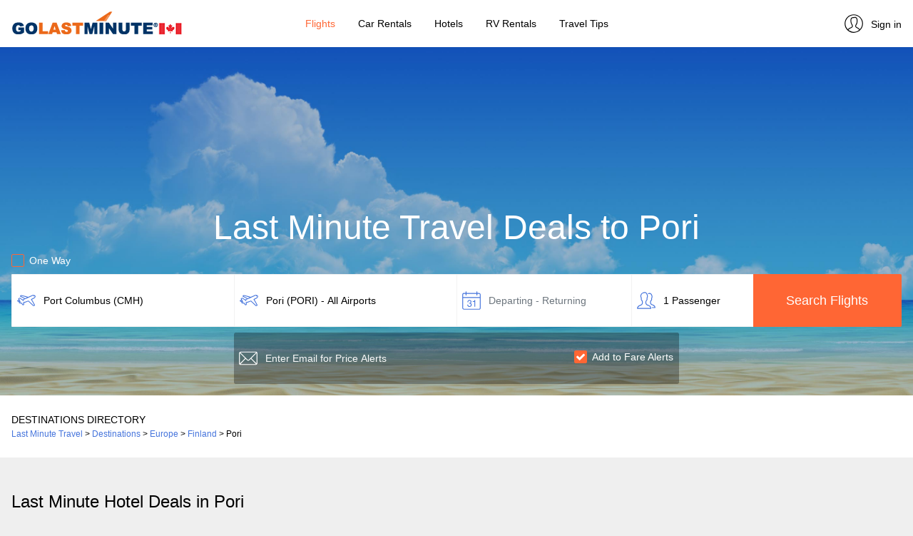

--- FILE ---
content_type: text/html; charset=UTF-8
request_url: https://www.golastminute.ca/deals-to/pori/
body_size: 8038
content:
<!DOCTYPE html>
<html lang="en">
<head>
	<title>Last Minute Travel Deals to Pori, Finland | GoLastMinute Canada</title>
	<meta charset="utf-8" />
	<meta name="viewport" content="width=device-width, initial-scale=1" />
	<meta name="title" content="Last Minute Travel Deals to Pori, Finland | GoLastMinute Canada" />
	<meta name="description" content="Get up to 76% off last minute flights. Find last minute hotels deals in Pori, Finland. Compare over 100 airline, hotel, car rental, cruise and booking sites to save big." />
	<link rel="alternate" hreflang="x-default" href="https://www.golastminute.com/deals-to/pori/" />
	<link rel="alternate" hreflang="en-us" href="https://www.golastminute.com/deals-to/pori/" />
	<link rel="alternate" hreflang="es-us" href="https://es.golastminute.com/ofertas-a/pori/" />
	<link rel="alternate" hreflang="en-ca" href="https://www.golastminute.ca/deals-to/pori/" />
	<link rel="alternate" hreflang="es-mx" href="https://www.golastminute.mx/ofertas-a/pori/" />
	<link rel="alternate" hreflang="en-gb" href="https://www.bamgo.com/deals-to/pori/" />
	<link rel="canonical" href="https://www.golastminute.ca/deals-to/pori/" />
	<meta property="og:locale" content="en_CA" />
	<meta property="og:url" content="https://www.golastminute.ca/deals-to/pori/" />
	<meta property="og:type" content="website" />
	<meta property="og:image" content="https://cdn1.travelsite.io/blog/storage/app/media/www_golastminute_ca/hero/Flights.jpg?version=1760434554" />
	<meta property="og:title" content="Last Minute Travel Deals to Pori, Finland | GoLastMinute Canada" />
	<meta property="og:description" content="Get up to 76% off last minute flights. Find last minute hotels deals in Pori, Finland. Compare over 100 airline, hotel, car rental, cruise and booking sites to save big." />
	<meta property="og:site_name" content="GoLastMinute Canada" />
	<meta property="article:publisher" content="https://www.facebook.com/golastminute/" />
	<meta name="twitter:card" content="summary_large_image" />
	<meta name="twitter:description" content="Get up to 76% off last minute flights. Find last minute hotels deals in Pori, Finland. Compare over 100 airline, hotel, car rental, cruise and booking sites to save big." />
	<meta name="twitter:title" content="Last Minute Travel Deals to Pori, Finland | GoLastMinute Canada" />
	<meta name="twitter:site" content="@golastminute" />
	<meta name="twitter:image" content="https://cdn1.travelsite.io/blog/storage/app/media/www_golastminute_ca/hero/Flights.jpg?version=1760434554" />
	<!-- favicon generics -->
	<link rel="icon" href="//cdn1.travelsite.io/blog/storage/app/media/www_golastminute_ca/favicon/favicon.ico?version=1760434554" type="image/x-icon" />
	<link rel="icon" href="//cdn1.travelsite.io/blog/storage/app/media/www_golastminute_ca/favicon/favicon.png?version=1760434554" sizes="16x16" />
	<link rel="icon" href="//cdn1.travelsite.io/blog/storage/app/media/www_golastminute_ca/favicon/favicon-32.png?version=1760434554" sizes="32x32" />
	<link rel="icon" href="//cdn1.travelsite.io/blog/storage/app/media/www_golastminute_ca/favicon/favicon-57.png?version=1760434554" sizes="57x57" />
	<link rel="icon" href="//cdn1.travelsite.io/blog/storage/app/media/www_golastminute_ca/favicon/favicon-76.png?version=1760434554" sizes="76x76" />
	<link rel="icon" href="//cdn1.travelsite.io/blog/storage/app/media/www_golastminute_ca/favicon/favicon-96.png?version=1760434554" sizes="96x96" />
	<link rel="icon" href="//cdn1.travelsite.io/blog/storage/app/media/www_golastminute_ca/favicon/favicon-120.png?version=1760434554" sizes="120x120" />
	<link rel="icon" href="//cdn1.travelsite.io/blog/storage/app/media/www_golastminute_ca/favicon/favicon-128.png?version=1760434554" sizes="128x128" />
	<link rel="icon" href="//cdn1.travelsite.io/blog/storage/app/media/www_golastminute_ca/favicon/favicon-144.png?version=1760434554" sizes="144x144" />
	<link rel="icon" href="//cdn1.travelsite.io/blog/storage/app/media/www_golastminute_ca/favicon/favicon-152.png?version=1760434554" sizes="152x152" />
	<link rel="icon" href="//cdn1.travelsite.io/blog/storage/app/media/www_golastminute_ca/favicon/favicon-167.png?version=1760434554" sizes="167x167" />
	<link rel="icon" href="//cdn1.travelsite.io/blog/storage/app/media/www_golastminute_ca/favicon/favicon-180.png?version=1760434554" sizes="180x180" />
	<link rel="icon" href="//cdn1.travelsite.io/blog/storage/app/media/www_golastminute_ca/favicon/favicon-192.png?version=1760434554" sizes="192x192" />
	<link rel="icon" href="//cdn1.travelsite.io/blog/storage/app/media/www_golastminute_ca/favicon/favicon-195.png?version=1760434554" sizes="195x195" />
	<link rel="icon" href="//cdn1.travelsite.io/blog/storage/app/media/www_golastminute_ca/favicon/favicon-196.png?version=1760434554" sizes="196x196" />
	<link rel="icon" href="//cdn1.travelsite.io/blog/storage/app/media/www_golastminute_ca/favicon/favicon-228.png?version=1760434554" sizes="228x228" />
	<!-- end favicon generics -->
	<!-- Google Tag Manager -->
	<script data-cookieconsent="ignore">(function(w,d,s,l,i){w[l]=w[l]||[];w[l].push({'gtm.start':
	new Date().getTime(),event:'gtm.js'});var f=d.getElementsByTagName(s)[0],
	j=d.createElement(s),dl=l!='dataLayer'?'&l='+l:'';j.async=true;j.src=
	'https://www.googletagmanager.com/gtm.js?id='+i+dl;f.parentNode.insertBefore(j,f);
	})(window,document,'script','dataLayer','GTM-TG5QG3J');</script>
	<!-- End Google Tag Manager -->
	<!-- Cookiebot -->
	<script type="text/javascript">var Cookiebot_enabled = true;</script>
	<style type="text/css" id="CookieBotDialogStyle">
		#CybotCookiebotDialog {
			opacity: 0!important;
		}
		#CybotCookiebotDialog.active {
			opacity: 1!important;
		}
	</style>
	<!-- End Cookiebot -->
	<link rel="stylesheet" href="https://maxcdn.bootstrapcdn.com/bootstrap/4.2.1/css/bootstrap.min.css">
	<link rel="stylesheet" href="https://cdn1.travelsite.io/whitelabel/all/css/jquery-ui.min.css?version=1573633670">
	<link rel="stylesheet" href="https://cdn1.travelsite.io/whitelabel/all/css/jquery-ui.structure.min.css?version=1573633670">
	<link rel="stylesheet" href="https://cdn1.travelsite.io/whitelabel/all/css/jquery-ui.theme.min.css?version=1573633671">
	<link rel="stylesheet" href="https://cdn1.travelsite.io/whitelabel/all/css/jquery.daterangepicker.min.css?version=1561909130">
	<link rel="stylesheet" href="https://cdnjs.cloudflare.com/ajax/libs/bootstrap-select/1.13.2/css/bootstrap-select.min.css">
	<link rel="stylesheet" href="https://cdnjs.cloudflare.com/ajax/libs/bootstrap-slider/10.6.1/css/bootstrap-slider.min.css">
	<link rel="stylesheet" href="https://cdn1.travelsite.io/whitelabel/www.golastminute.ca/css/main.min.css?version=1752130442">
	<link rel="stylesheet" href="https://cdn1.travelsite.io/whitelabel/www.golastminute.ca/css/main.overrides.css?version=1760434554">
	<script type="text/javascript" src="https://cdn1.travelsite.io/whitelabel/all/javascript/languages/en.min.js?version=1752130442"></script>
	<script type="text/javascript" src="/whitelabel/www.golastminute.ca/javascript/flights.website.settings.min.js?version=1768978294"></script>
	<script type="text/javascript" src="https://ajax.googleapis.com/ajax/libs/jquery/3.3.1/jquery.min.js"></script>
	<script type="text/javascript" src="https://cdnjs.cloudflare.com/ajax/libs/popper.js/1.14.6/umd/popper.min.js"></script>
	<script type="text/javascript" src="https://cdn1.travelsite.io/whitelabel/all/javascript/cookies.min.js?version=1613657408"></script>
	<script type="text/javascript" src="https://cdnjs.cloudflare.com/ajax/libs/mobile-detect/1.4.4/mobile-detect.min.js"></script>
	<script type="text/javascript" src="https://cdn1.travelsite.io/whitelabel/all/javascript/devices.min.js?version=1575444201"></script>
	<script type="text/javascript" src="https://maxcdn.bootstrapcdn.com/bootstrap/4.2.1/js/bootstrap.min.js"></script>
	<script type="text/javascript" src="https://cdn1.travelsite.io/whitelabel/all/javascript/currencies.min.js?version=1727357035"></script>
	<script type="text/javascript" src="https://cdn1.travelsite.io/whitelabel/all/javascript/rates.min.js?version=1768906839"></script>
	<script type="text/javascript" src="https://cdn1.travelsite.io/whitelabel/all/javascript/main.min.js?version=1749463010"></script>
	<script type="text/javascript" src="https://cdn1.travelsite.io/whitelabel/all/javascript/jquery.leadspendemail.js?version=1582541812"></script>
	<script type="text/javascript" src="https://cdnjs.cloudflare.com/ajax/libs/moment.js/2.25.3/moment.min.js"></script>
	<script type="text/javascript" src="https://cdnjs.cloudflare.com/ajax/libs/bootstrap-growl/1.0.0/jquery.bootstrap-growl.min.js"></script>
	<script type="text/javascript" src="https://cdnjs.cloudflare.com/ajax/libs/bootstrap-select/1.13.2/js/bootstrap-select.min.js"></script>
	<script type="text/javascript" src="https://cdnjs.cloudflare.com/ajax/libs/bootstrap-slider/10.6.1/bootstrap-slider.min.js"></script>
	<script type="text/javascript" src="https://cdn1.travelsite.io/whitelabel/all/javascript/jquery-ui.min.js?version=1575444201"></script>
	<script type="text/javascript" src="https://cdn1.travelsite.io/whitelabel/all/javascript/jquery.daterangepicker.min.js?version=1623680529"></script>
	<script type="text/javascript" src="https://cdn1.travelsite.io/modules/flights/javascript/auto.en.min.js?version=1706524346"></script>
	<script type="text/javascript" src="https://cdn1.travelsite.io/modules/flights/javascript/cities.en.min.js?version=1706524346"></script>
	<script type="text/javascript" src="https://cdnjs.cloudflare.com/ajax/libs/fuse.js/3.4.5/fuse.min.js"></script>
	<script type="text/javascript" src="https://cdn1.travelsite.io/modules/flights/javascript/flights.min.js?version=1768889229"></script>
	<!-- Adsense -->
	<script async src="https://pagead2.googlesyndication.com/pagead/js/adsbygoogle.js?client=ca-pub-7204184543137298" crossorigin="anonymous"></script>
	<!-- End Adsense -->
</head><body class="bg-light">
	<!-- Google Tag Manager (noscript) -->
	<noscript><iframe src="https://www.googletagmanager.com/ns.html?id=GTM-TG5QG3J"
	height="0" width="0" style="display:none;visibility:hidden"></iframe></noscript>
	<!-- End Google Tag Manager (noscript) -->
	<div id="overlay" class="hidden"></div>
	<!-- Main Menu -->
	<nav class="navbar navbar-expand-lg mainmenu bg-white fixed-top box-shadow" id="navbar">
		<button class="navbar-toggler p-0 border-0" type="button" data-toggle="offcanvas">
			<span class="navbar-toggler-icon"></span>
		</button>
				<a class="navbar-brand logo" href="https://www.golastminute.ca/"><img data-src-1x="//cdn1.travelsite.io/blog/storage/app/media/www_golastminute_ca/logo/glm-ca-240x40px.png?version=1760434554" data-src-2x="//cdn1.travelsite.io/blog/storage/app/media/www_golastminute_ca/logo/glm-ca-480x80px.png?version=1760434554" alt="GoLastMinute Canada Logo" class="hide float-left" /></a>
		<div class="navbar-collapse offcanvas-collapse justify-content-center border-right" id="collapsibleNavbar">
			<ul class="navbar-nav">
																<li class="nav-item px-2">
				<a class="nav-link text-dark flights-item active text-selected" href="https://www.golastminute.ca/">Flights</a>
				</li>
																																																<li class="nav-item px-2">
					<a class="nav-link text-dark car-rentals-item" href="https://www.golastminute.ca/car-rentals">Car&nbsp;Rentals</a>
				</li>
																																				<li class="nav-item px-2">
					<a class="nav-link text-dark hotels-item" href="https://www.golastminute.ca/hotels/">Hotels</a>
				</li>
																																																								<li class="nav-item px-2">
					<a class="nav-link text-dark rv-rentals-item" href="https://www.golastminute.ca/rv-rentals/">RV&nbsp;Rentals</a>
				</li>
																<li class="nav-item px-2">
				<a class="nav-link text-dark blog-item" href="https://www.golastminute.ca/blog/">Travel&nbsp;Tips</a>
				</li>
																																			</ul>
		</div>
		<div class="navbar-brand profile">
						<a class="profile-link text-dark" href="https://www.golastminute.ca/user-profile/"><img data-src="https://cdn1.travelsite.io/whitelabel/www.golastminute.ca/images/profile.png" width="32" alt="GoLastMinute Canada User Profile" height="32" class="hide" /><span>Sign in</span></a>
					</div>
	</nav>
	<!-- /Main Menu -->

	<!-- Main Page Content -->
	<section id="main" style="padding-top: 59px;" class="bg-light">
<div class="jumbotron bg-white bg-search flights jumbotron-fluid mb-0 pb-3">
	<div class="container">
				<h1 class="text-center text-white mt-form main-form-title">Last Minute Travel Deals to Pori</h1>
		<script type="text/javascript">var destairport_code_city = 'PORI';</script>
				<form action="#" method="post" novalidate="novalidate">
			<div class="row">
				<div class="col-lg-12 px-0">
					<div class="checkbox">
						<label class="text-white">
							<input type="checkbox" value="" id="is_oneway">
							<span class="cr"><i class="cr-icon fa fa-check"></i></span>
							One Way						</label>
					</div>
				</div>
				<div class="col-lg-3 col-md-6 bg-white px-0 mb-2">
					<input type="text" class="form-control px-1 py-input autocomplete" name="departure_city" id="departure_city" placeholder="From" autocomplete="off">
				</div>
				<div class="col-lg-3 col-md-6 bg-white px-0 mb-2">
					<input type="text" class="form-control px-1 py-input autocomplete" name="arrival_city" id="arrival_city" placeholder="To" autocomplete="off">
				</div>
				<div class="col-lg-2 col-md-4 bg-white px-0 input-daterange mb-2">
					<input type="text" class="form-control px-1 py-input daterange" name="daterange" id="daterange" value="" placeholder="Departing - Returning" autocomplete="off" readonly="readonly">
					<input type="text" class="form-control px-1 py-input daterange hide" name="singledate" id="singledate" value="" placeholder="Departing" autocomplete="off" readonly="readonly">
				</div>
				<div class="col-lg-2 col-md-4 bg-white px-0 input-passengers mb-2">
					<input type="text" class="form-control px-1 py-input passengers" name="passengers" id="passengers" value="1 Passenger" data-value="1|0" placeholder="Passengers" autocomplete="off" readonly="readonly">
					<div id="passengersContainer" class="mt-1 hide">
						<div class="passengers-top-bar text-center py-3 show-mobile"><span class="text-dark font-weight-bold calendar-main-title">Passengers</span><a class="py-0 my-0 close-passengers">×</a></div>
						<div class="passengers-details">
							<div class="form-group">
								<label class="control-label"><strong>Adults</strong></label>
								<div class="input-group number-spinner adults">
									<button type="button" class="btn btn-increment" data-dir="dwn"><i class="fa fa-minus"></i></button>
									<input type="text" class="form-control text-center border-0 mx-1" value="1" min="1" max="8" disabled="disabled">
									<button type="button" class="btn btn-increment" data-dir="up"><i class="fa fa-plus"></i></button>
								</div>
								<div class="border-bottom border-thin my-3"></div>
								<label class="control-label"><strong>Children</strong></label>
								<div class="input-group number-spinner children">
									<button type="button" class="btn btn-increment" data-dir="dwn"><i class="fa fa-minus"></i></button>
									<input type="text" class="form-control text-center border-0 mx-1" value="0" min="0" max="8" disabled="disabled">
									<button type="button" class="btn btn-increment" data-dir="up"><i class="fa fa-plus"></i></button>
								</div>
							</div>
						</div>
						<a class="btn btn-clear px-0 float-left">Clear</a>
						<button type="button" class="btn btn-search text-white float-right">Done</button>
					</div>
				</div>
				<div class="col-lg-2 col-md-4 px-0 mb-2 remove-mobile">
					<button type="button" class="btn btn-search text-white font-weight-bold w-100 h-100 submit" onclick="validateForm();">Search Flights</button>
				</div>
			</div>
			<div class="row">
				<div class="col-lg-3 col-m4-12 px-0 remove-tablet"></div>
								<div class="col-lg-6 col-md-12 px-0 hide">
					<input type="text" class="form-control bg-translucid text-white border-0 pl-1 py-input email-white profile-input round-all" name="email_address" id="email_address" placeholder="Enter Email for Price Alerts" autocomplete="off">
					<div class="checkbox fares">
						<label class="mt-2 text-white font-weight-bold">
							<input type="checkbox" value="" checked="checked" id="set_route">
							<span class="cr"><i class="cr-icon fa fa-check"></i></span>
							Add to Fare Alerts						</label>
					</div>
				</div>
								<div class="col-12 px-0 show-mobile">
					<button type="button" class="btn btn-search text-white font-weight-bold w-100 h-100 submit" onclick="validateForm();">Search Flights</button>
				</div>
				<div class="col-lg-3 col-m4-12 px-0 show-tablet"></div>
			</div>
		</form>
	</div>
</div>
<div class="jumbotron jumbotron-fluid px-0 py-4 mb-5 bg-white">
	<div class="container">
		<div class="row">
			<div class="col-12 text-dark font-weight-bold text-uppercase px-0">Destinations Directory</div>
			<div class="col-12 px-0 small">
				<ol vocab="https://schema.org/" typeof="BreadcrumbList" class="d-inline p-0">
																<li property="itemListElement" typeof="ListItem" class="d-inline">
						<a property="item" typeof="WebPage"
							href="https://www.golastminute.ca/">
						<span property="name">Last Minute Travel</span></a>
						<meta property="position" content="1">
					</li>
					&gt;
																						<li property="itemListElement" typeof="ListItem" class="d-inline">
						<a property="item" typeof="WebPage"
							href="https://www.golastminute.ca/destinations/top-cities/">
						<span property="name">Destinations</span></a>
						<meta property="position" content="2">
					</li>
					&gt;
																						<li property="itemListElement" typeof="ListItem" class="d-inline">
						<a property="item" typeof="WebPage"
							href="https://www.golastminute.ca/destinations/europe/">
						<span property="name">Europe</span></a>
						<meta property="position" content="3">
					</li>
					&gt;
																						<li property="itemListElement" typeof="ListItem" class="d-inline">
						<a property="item" typeof="WebPage"
							href="https://www.golastminute.ca/destinations/europe/finland/">
						<span property="name">Finland</span></a>
						<meta property="position" content="4">
					</li>
					&gt;
																						<li property="itemListElement" typeof="ListItem" class="d-inline font-weight-bold">
						<span property="name">Pori</span>
						<meta property="position" content="5">
					</li>
															</ol>
			</div>
		</div>
	</div>
</div>
<div class="jumbotron bg-light jumbotron-fluid mb-0 pt-0 pb-5 destination-flights-section">
	<div class="container">
		<h2 class="text-left second-title">Last Minute Flight Deals to Pori</h2>
		<div class="row" id="destinations">
						<div class="destinations-container col-lg-4 col-sm-4 col-6 px-0 my-2 dummy">
				<div class="mx-2 box-shadow bg-white py-3">
					<div class="flight-big text-center">
						<span class="d-block price bg-translucid cls-animated w-25 mx-auto">&nbsp;</span>
						<span class="d-block title bg-translucid cls-animated w-75 mx-auto">&nbsp;</span>
						<span class="d-block subtitle mb-3 bg-translucid cls-animated w-50 mx-auto">&nbsp;</span>
						<a class="btn text-white font-weight-bold bg-translucid cls-animated w-25">&nbsp;</a>
					</div>
				</div>
			</div>
						<div class="destinations-container col-lg-4 col-sm-4 col-6 px-0 my-2 dummy">
				<div class="mx-2 box-shadow bg-white py-3">
					<div class="flight-big text-center">
						<span class="d-block price bg-translucid cls-animated w-25 mx-auto">&nbsp;</span>
						<span class="d-block title bg-translucid cls-animated w-75 mx-auto">&nbsp;</span>
						<span class="d-block subtitle mb-3 bg-translucid cls-animated w-50 mx-auto">&nbsp;</span>
						<a class="btn text-white font-weight-bold bg-translucid cls-animated w-25">&nbsp;</a>
					</div>
				</div>
			</div>
						<div class="destinations-container col-lg-4 col-sm-4 col-6 px-0 my-2 dummy">
				<div class="mx-2 box-shadow bg-white py-3">
					<div class="flight-big text-center">
						<span class="d-block price bg-translucid cls-animated w-25 mx-auto">&nbsp;</span>
						<span class="d-block title bg-translucid cls-animated w-75 mx-auto">&nbsp;</span>
						<span class="d-block subtitle mb-3 bg-translucid cls-animated w-50 mx-auto">&nbsp;</span>
						<a class="btn text-white font-weight-bold bg-translucid cls-animated w-25">&nbsp;</a>
					</div>
				</div>
			</div>
						<div class="destinations-container col-lg-4 col-sm-4 col-6 px-0 my-2 dummy">
				<div class="mx-2 box-shadow bg-white py-3">
					<div class="flight-big text-center">
						<span class="d-block price bg-translucid cls-animated w-25 mx-auto">&nbsp;</span>
						<span class="d-block title bg-translucid cls-animated w-75 mx-auto">&nbsp;</span>
						<span class="d-block subtitle mb-3 bg-translucid cls-animated w-50 mx-auto">&nbsp;</span>
						<a class="btn text-white font-weight-bold bg-translucid cls-animated w-25">&nbsp;</a>
					</div>
				</div>
			</div>
					</div>
		<button class="w-100 btn btn-more box-shadow py-3 mt-3 font-weight-bold clearfix dummy" onclick="return false;"><div class="bg-translucid py-0 my-0 cls-animated" style="margin: 0 auto; width: 20rem;">&nbsp;</div></button>
	</div>
</div>
<div class="jumbotron bg-light jumbotron-fluid mb-0 pt-0 pb-5 destination-flights-section-default hide">
	<div class="container">
					</div>
</div>
<div class="container bg-light py-3 mb-5 adsparent">
	<div class="row">
		<div class="col-12 px-0 pb-2 small text-center">Advertisements</div>
		<div class="col-12 px-0 text-center">
			<ins id="lp2d-inline" class="websiteads adsbygoogle" style="display:block" data-ad-client="ca-pub-7204184543137298" data-ad-slot="6742551798" data-ad-format="auto" data-full-width-responsive="true"></ins>
			<ins id="lp2m-inline" class="websiteads adsbygoogle" style="display:inline-block;width:300px;height:250px" data-ad-client="ca-pub-7204184543137298" data-ad-slot="2500054457"></ins>
		</div>
	</div>
</div>
	<div class="jumbotron bg-light jumbotron-fluid mb-0 pt-0 pb-5 destination-hotels-section">
	<div class="container">
		<h2 class="text-left second-title">Last Minute Hotel Deals in Pori</h2>
		<div class="row" id="destination-hotels">
						<div class="hotels-container col-lg-3 col-sm-4 col-6 px-0 my-2 dummy">
				<div class="mx-2 box-shadow bg-white pb-3 h-100 position-relative">
					<div class="text-center">
						<div class="generic">
							<div class="bg-translucid text-center text-white my-0 cls-animated">&nbsp;</div>
						</div>
						<span class="d-block price mb-0 mt-1 bg-translucid cls-animated w-50 mx-auto">&nbsp;</span>
						<span class="d-block subtitle bg-translucid cls-animated w-25 mx-auto">&nbsp;</span>
						<span class="d-block mx-md-5 mb-3 text-center cls-animated w-50 mx-auto" style="height: 20.5px;">&nbsp;</span>
						<a class="btn text-white font-weight-bold bg-translucid cls-animated w-25">&nbsp;</a>
					</div>
				</div>
			</div>
						<div class="hotels-container col-lg-3 col-sm-4 col-6 px-0 my-2 dummy">
				<div class="mx-2 box-shadow bg-white pb-3 h-100 position-relative">
					<div class="text-center">
						<div class="generic">
							<div class="bg-translucid text-center text-white my-0 cls-animated">&nbsp;</div>
						</div>
						<span class="d-block price mb-0 mt-1 bg-translucid cls-animated w-50 mx-auto">&nbsp;</span>
						<span class="d-block subtitle bg-translucid cls-animated w-25 mx-auto">&nbsp;</span>
						<span class="d-block mx-md-5 mb-3 text-center cls-animated w-50 mx-auto" style="height: 20.5px;">&nbsp;</span>
						<a class="btn text-white font-weight-bold bg-translucid cls-animated w-25">&nbsp;</a>
					</div>
				</div>
			</div>
						<div class="hotels-container col-lg-3 col-sm-4 col-6 px-0 my-2 dummy">
				<div class="mx-2 box-shadow bg-white pb-3 h-100 position-relative">
					<div class="text-center">
						<div class="generic">
							<div class="bg-translucid text-center text-white my-0 cls-animated">&nbsp;</div>
						</div>
						<span class="d-block price mb-0 mt-1 bg-translucid cls-animated w-50 mx-auto">&nbsp;</span>
						<span class="d-block subtitle bg-translucid cls-animated w-25 mx-auto">&nbsp;</span>
						<span class="d-block mx-md-5 mb-3 text-center cls-animated w-50 mx-auto" style="height: 20.5px;">&nbsp;</span>
						<a class="btn text-white font-weight-bold bg-translucid cls-animated w-25">&nbsp;</a>
					</div>
				</div>
			</div>
						<div class="hotels-container col-lg-3 col-sm-4 col-6 px-0 my-2 dummy">
				<div class="mx-2 box-shadow bg-white pb-3 h-100 position-relative">
					<div class="text-center">
						<div class="generic">
							<div class="bg-translucid text-center text-white my-0 cls-animated">&nbsp;</div>
						</div>
						<span class="d-block price mb-0 mt-1 bg-translucid cls-animated w-50 mx-auto">&nbsp;</span>
						<span class="d-block subtitle bg-translucid cls-animated w-25 mx-auto">&nbsp;</span>
						<span class="d-block mx-md-5 mb-3 text-center cls-animated w-50 mx-auto" style="height: 20.5px;">&nbsp;</span>
						<a class="btn text-white font-weight-bold bg-translucid cls-animated w-25">&nbsp;</a>
					</div>
				</div>
			</div>
						<div class="hotels-container col-lg-3 col-sm-4 col-6 px-0 my-2 dummy">
				<div class="mx-2 box-shadow bg-white pb-3 h-100 position-relative">
					<div class="text-center">
						<div class="generic">
							<div class="bg-translucid text-center text-white my-0 cls-animated">&nbsp;</div>
						</div>
						<span class="d-block price mb-0 mt-1 bg-translucid cls-animated w-50 mx-auto">&nbsp;</span>
						<span class="d-block subtitle bg-translucid cls-animated w-25 mx-auto">&nbsp;</span>
						<span class="d-block mx-md-5 mb-3 text-center cls-animated w-50 mx-auto" style="height: 20.5px;">&nbsp;</span>
						<a class="btn text-white font-weight-bold bg-translucid cls-animated w-25">&nbsp;</a>
					</div>
				</div>
			</div>
						<div class="hotels-container col-lg-3 col-sm-4 col-6 px-0 my-2 dummy">
				<div class="mx-2 box-shadow bg-white pb-3 h-100 position-relative">
					<div class="text-center">
						<div class="generic">
							<div class="bg-translucid text-center text-white my-0 cls-animated">&nbsp;</div>
						</div>
						<span class="d-block price mb-0 mt-1 bg-translucid cls-animated w-50 mx-auto">&nbsp;</span>
						<span class="d-block subtitle bg-translucid cls-animated w-25 mx-auto">&nbsp;</span>
						<span class="d-block mx-md-5 mb-3 text-center cls-animated w-50 mx-auto" style="height: 20.5px;">&nbsp;</span>
						<a class="btn text-white font-weight-bold bg-translucid cls-animated w-25">&nbsp;</a>
					</div>
				</div>
			</div>
						<div class="hotels-container col-lg-3 col-sm-4 col-6 px-0 my-2 dummy">
				<div class="mx-2 box-shadow bg-white pb-3 h-100 position-relative">
					<div class="text-center">
						<div class="generic">
							<div class="bg-translucid text-center text-white my-0 cls-animated">&nbsp;</div>
						</div>
						<span class="d-block price mb-0 mt-1 bg-translucid cls-animated w-50 mx-auto">&nbsp;</span>
						<span class="d-block subtitle bg-translucid cls-animated w-25 mx-auto">&nbsp;</span>
						<span class="d-block mx-md-5 mb-3 text-center cls-animated w-50 mx-auto" style="height: 20.5px;">&nbsp;</span>
						<a class="btn text-white font-weight-bold bg-translucid cls-animated w-25">&nbsp;</a>
					</div>
				</div>
			</div>
						<div class="hotels-container col-lg-3 col-sm-4 col-6 px-0 my-2 dummy">
				<div class="mx-2 box-shadow bg-white pb-3 h-100 position-relative">
					<div class="text-center">
						<div class="generic">
							<div class="bg-translucid text-center text-white my-0 cls-animated">&nbsp;</div>
						</div>
						<span class="d-block price mb-0 mt-1 bg-translucid cls-animated w-50 mx-auto">&nbsp;</span>
						<span class="d-block subtitle bg-translucid cls-animated w-25 mx-auto">&nbsp;</span>
						<span class="d-block mx-md-5 mb-3 text-center cls-animated w-50 mx-auto" style="height: 20.5px;">&nbsp;</span>
						<a class="btn text-white font-weight-bold bg-translucid cls-animated w-25">&nbsp;</a>
					</div>
				</div>
			</div>
						<div class="hotels-container col-lg-3 col-sm-4 col-6 px-0 my-2 dummy">
				<div class="mx-2 box-shadow bg-white pb-3 h-100 position-relative">
					<div class="text-center">
						<div class="generic">
							<div class="bg-translucid text-center text-white my-0 cls-animated">&nbsp;</div>
						</div>
						<span class="d-block price mb-0 mt-1 bg-translucid cls-animated w-50 mx-auto">&nbsp;</span>
						<span class="d-block subtitle bg-translucid cls-animated w-25 mx-auto">&nbsp;</span>
						<span class="d-block mx-md-5 mb-3 text-center cls-animated w-50 mx-auto" style="height: 20.5px;">&nbsp;</span>
						<a class="btn text-white font-weight-bold bg-translucid cls-animated w-25">&nbsp;</a>
					</div>
				</div>
			</div>
					</div>
		<button class="w-100 btn btn-more box-shadow py-3 mt-3 font-weight-bold clearfix dummy" onclick="return false;"><div class="bg-translucid py-0 my-0 cls-animated" style="margin: 0 auto; width: 20rem;">&nbsp;</div></button>
	</div>
</div>
<div class="jumbotron bg-light jumbotron-fluid mb-0 pt-0 pb-5 destination-hotels-section-default hide">
	<div class="container">
		<div class="row hotels">
						<div class="hotels-container col-lg-3 col-sm-4 col-6 px-0 my-2">
				<div class="mx-2 box-shadow bg-white pb-3 h-100 position-relative">
					<div class="text-center">
						<div class="generic" style="background-image: url('https://media.datahc.com/HI343947662.jpg');">
							<div class="bg-translucid text-center text-white my-0" title="Hotel Bepop">
								<div>
									<span class="d-block text-nowrap"><img data-src="https://cdn1.travelsite.io/whitelabel/www.golastminute.ca/images/star1.png" width="24" height="24" /><img data-src="https://cdn1.travelsite.io/whitelabel/www.golastminute.ca/images/star1.png" width="24" height="24" /><img data-src="https://cdn1.travelsite.io/whitelabel/www.golastminute.ca/images/star1.png" width="24" height="24" /><img data-src="https://cdn1.travelsite.io/whitelabel/www.golastminute.ca/images/star0_invert.png" width="24" height="24" /><img data-src="https://cdn1.travelsite.io/whitelabel/www.golastminute.ca/images/star0_invert.png" width="24" height="24" /></span>
									<span class="d-block title">Hotel Bepop</span>
								</div>
							</div>
						</div>
						<span class="d-block price mb-0" data-rate="100">$100+</span>	
						<span class="d-block subtitle">per night</span>
						<span class="d-block mx-md-5 mb-3 text-center">
													</span>
						<a class="btn btn-primary text-white font-weight-bold" href="/hotels-fare-compare/?dest=place:Pori&checkin=01%2F23%2F2026&checkout=01%2F25%2F2026&rooms=2" role="button">View Deals</a>
					</div>
				</div>
			</div>
						<div class="hotels-container col-lg-3 col-sm-4 col-6 px-0 my-2">
				<div class="mx-2 box-shadow bg-white pb-3 h-100 position-relative">
					<div class="text-center">
						<div class="generic" style="background-image: url('https://media.datahc.com/HI286890315.jpg');">
							<div class="bg-translucid text-center text-white my-0" title="Hotel Amado Pori">
								<div>
									<span class="d-block text-nowrap"><img data-src="https://cdn1.travelsite.io/whitelabel/www.golastminute.ca/images/star1.png" width="24" height="24" /><img data-src="https://cdn1.travelsite.io/whitelabel/www.golastminute.ca/images/star1.png" width="24" height="24" /><img data-src="https://cdn1.travelsite.io/whitelabel/www.golastminute.ca/images/star1.png" width="24" height="24" /><img data-src="https://cdn1.travelsite.io/whitelabel/www.golastminute.ca/images/star0_invert.png" width="24" height="24" /><img data-src="https://cdn1.travelsite.io/whitelabel/www.golastminute.ca/images/star0_invert.png" width="24" height="24" /></span>
									<span class="d-block title">Hotel Amado Pori</span>
								</div>
							</div>
						</div>
						<span class="d-block price mb-0" data-rate="109">$109+</span>	
						<span class="d-block subtitle">per night</span>
						<span class="d-block mx-md-5 mb-3 text-center">
														<img data-src="https://cdn1.travelsite.io/whitelabel/www.golastminute.ca/images/pet-friendly.png" width="24" height="24" alt="Pet Friendly" title="Pet Friendly" />
													</span>
						<a class="btn btn-primary text-white font-weight-bold" href="/hotels-fare-compare/?dest=place:Pori&checkin=01%2F23%2F2026&checkout=01%2F25%2F2026&rooms=2" role="button">View Deals</a>
					</div>
				</div>
			</div>
						<div class="hotels-container col-lg-3 col-sm-4 col-6 px-0 my-2">
				<div class="mx-2 box-shadow bg-white pb-3 h-100 position-relative">
					<div class="text-center">
						<div class="generic" style="background-image: url('https://media.datahc.com/HI585363396.jpg');">
							<div class="bg-translucid text-center text-white my-0" title="Scandic Pori">
								<div>
									<span class="d-block text-nowrap"><img data-src="https://cdn1.travelsite.io/whitelabel/www.golastminute.ca/images/star1.png" width="24" height="24" /><img data-src="https://cdn1.travelsite.io/whitelabel/www.golastminute.ca/images/star1.png" width="24" height="24" /><img data-src="https://cdn1.travelsite.io/whitelabel/www.golastminute.ca/images/star1.png" width="24" height="24" /><img data-src="https://cdn1.travelsite.io/whitelabel/www.golastminute.ca/images/star1.png" width="24" height="24" /><img data-src="https://cdn1.travelsite.io/whitelabel/www.golastminute.ca/images/star0_invert.png" width="24" height="24" /></span>
									<span class="d-block title">Scandic Pori</span>
								</div>
							</div>
						</div>
						<span class="d-block price mb-0" data-rate="133">$133+</span>	
						<span class="d-block subtitle">per night</span>
						<span class="d-block mx-md-5 mb-3 text-center">
														<img data-src="https://cdn1.travelsite.io/whitelabel/www.golastminute.ca/images/microwave.png" width="24" height="24" alt="Microwave" title="Microwave" />
													</span>
						<a class="btn btn-primary text-white font-weight-bold" href="/hotels-fare-compare/?dest=place:Pori&checkin=01%2F23%2F2026&checkout=01%2F25%2F2026&rooms=2" role="button">View Deals</a>
					</div>
				</div>
			</div>
						<div class="hotels-container col-lg-3 col-sm-4 col-6 px-0 my-2">
				<div class="mx-2 box-shadow bg-white pb-3 h-100 position-relative">
					<div class="text-center">
						<div class="generic" style="background-image: url('https://media.datahc.com/HI99548306.jpg');">
							<div class="bg-translucid text-center text-white my-0" title="Yyteri Spa Hotel">
								<div>
									<span class="d-block text-nowrap"><img data-src="https://cdn1.travelsite.io/whitelabel/www.golastminute.ca/images/star1.png" width="24" height="24" /><img data-src="https://cdn1.travelsite.io/whitelabel/www.golastminute.ca/images/star1.png" width="24" height="24" /><img data-src="https://cdn1.travelsite.io/whitelabel/www.golastminute.ca/images/star1.png" width="24" height="24" /><img data-src="https://cdn1.travelsite.io/whitelabel/www.golastminute.ca/images/star0_invert.png" width="24" height="24" /><img data-src="https://cdn1.travelsite.io/whitelabel/www.golastminute.ca/images/star0_invert.png" width="24" height="24" /></span>
									<span class="d-block title">Yyteri Spa Hotel</span>
								</div>
							</div>
						</div>
						<span class="d-block price mb-0" data-rate="177">$177+</span>	
						<span class="d-block subtitle">per night</span>
						<span class="d-block mx-md-5 mb-3 text-center">
														<img data-src="https://cdn1.travelsite.io/whitelabel/www.golastminute.ca/images/swimming-pool.png" width="24" height="24" alt="Swimming pool" title="Swimming pool" />
														<img data-src="https://cdn1.travelsite.io/whitelabel/www.golastminute.ca/images/kitchen.png" width="24" height="24" alt="Kitchen" title="Kitchen" />
														<img data-src="https://cdn1.travelsite.io/whitelabel/www.golastminute.ca/images/microwave.png" width="24" height="24" alt="Microwave" title="Microwave" />
													</span>
						<a class="btn btn-primary text-white font-weight-bold" href="/hotels-fare-compare/?dest=place:Pori&checkin=01%2F23%2F2026&checkout=01%2F25%2F2026&rooms=2" role="button">View Deals</a>
					</div>
				</div>
			</div>
						<div class="hotels-container col-lg-3 col-sm-4 col-6 px-0 my-2">
				<div class="mx-2 box-shadow bg-white pb-3 h-100 position-relative">
					<div class="text-center">
						<div class="generic" style="background-image: url('https://media.datahc.com/HI347928407.jpg');">
							<div class="bg-translucid text-center text-white my-0" title="Torget Aparthotel">
								<div>
									<span class="d-block text-nowrap"><img data-src="https://cdn1.travelsite.io/whitelabel/www.golastminute.ca/images/star1.png" width="24" height="24" /><img data-src="https://cdn1.travelsite.io/whitelabel/www.golastminute.ca/images/star1.png" width="24" height="24" /><img data-src="https://cdn1.travelsite.io/whitelabel/www.golastminute.ca/images/star1.png" width="24" height="24" /><img data-src="https://cdn1.travelsite.io/whitelabel/www.golastminute.ca/images/star0_invert.png" width="24" height="24" /><img data-src="https://cdn1.travelsite.io/whitelabel/www.golastminute.ca/images/star0_invert.png" width="24" height="24" /></span>
									<span class="d-block title">Torget Aparthotel</span>
								</div>
							</div>
						</div>
						<span class="d-block price mb-0" data-rate="222">$222+</span>	
						<span class="d-block subtitle">per night</span>
						<span class="d-block mx-md-5 mb-3 text-center">
													</span>
						<a class="btn btn-primary text-white font-weight-bold" href="/hotels-fare-compare/?dest=place:Pori&checkin=01%2F23%2F2026&checkout=01%2F25%2F2026&rooms=2" role="button">View Deals</a>
					</div>
				</div>
			</div>
						<div class="hotels-container col-lg-3 col-sm-4 col-6 px-0 my-2">
				<div class="mx-2 box-shadow bg-white pb-3 h-100 position-relative">
					<div class="text-center">
						<div class="generic" style="background-image: url('https://media.datahc.com/HI795734094.jpg');">
							<div class="bg-translucid text-center text-white my-0" title="Original Sokos Hotel Vaakuna Pori">
								<div>
									<span class="d-block text-nowrap"><img data-src="https://cdn1.travelsite.io/whitelabel/www.golastminute.ca/images/star1.png" width="24" height="24" /><img data-src="https://cdn1.travelsite.io/whitelabel/www.golastminute.ca/images/star1.png" width="24" height="24" /><img data-src="https://cdn1.travelsite.io/whitelabel/www.golastminute.ca/images/star1.png" width="24" height="24" /><img data-src="https://cdn1.travelsite.io/whitelabel/www.golastminute.ca/images/star0_invert.png" width="24" height="24" /><img data-src="https://cdn1.travelsite.io/whitelabel/www.golastminute.ca/images/star0_invert.png" width="24" height="24" /></span>
									<span class="d-block title">Original Sokos Hotel Vaakuna Pori</span>
								</div>
							</div>
						</div>
						<span class="d-block price mb-0" data-rate="229">$229+</span>	
						<span class="d-block subtitle">per night</span>
						<span class="d-block mx-md-5 mb-3 text-center">
														<img data-src="https://cdn1.travelsite.io/whitelabel/www.golastminute.ca/images/swimming-pool.png" width="24" height="24" alt="Swimming pool" title="Swimming pool" />
														<img data-src="https://cdn1.travelsite.io/whitelabel/www.golastminute.ca/images/pet-friendly.png" width="24" height="24" alt="Pet Friendly" title="Pet Friendly" />
													</span>
						<a class="btn btn-primary text-white font-weight-bold" href="/hotels-fare-compare/?dest=place:Pori&checkin=01%2F23%2F2026&checkout=01%2F25%2F2026&rooms=2" role="button">View Deals</a>
					</div>
				</div>
			</div>
						<div class="hotels-container col-lg-3 col-sm-4 col-6 px-0 my-2">
				<div class="mx-2 box-shadow bg-white pb-3 h-100 position-relative">
					<div class="text-center">
						<div class="generic" style="background-image: url('https://media.datahc.com/HI562607113.jpg');">
							<div class="bg-translucid text-center text-white my-0" title="Mantyluodon Hotelli">
								<div>
									<span class="d-block text-nowrap"><img data-src="https://cdn1.travelsite.io/whitelabel/www.golastminute.ca/images/star1.png" width="24" height="24" /><img data-src="https://cdn1.travelsite.io/whitelabel/www.golastminute.ca/images/star1.png" width="24" height="24" /><img data-src="https://cdn1.travelsite.io/whitelabel/www.golastminute.ca/images/star1.png" width="24" height="24" /><img data-src="https://cdn1.travelsite.io/whitelabel/www.golastminute.ca/images/star0_invert.png" width="24" height="24" /><img data-src="https://cdn1.travelsite.io/whitelabel/www.golastminute.ca/images/star0_invert.png" width="24" height="24" /></span>
									<span class="d-block title">Mantyluodon Hotelli</span>
								</div>
							</div>
						</div>
						<span class="d-block price mb-0" data-rate="250">$250+</span>	
						<span class="d-block subtitle">per night</span>
						<span class="d-block mx-md-5 mb-3 text-center">
														<img data-src="https://cdn1.travelsite.io/whitelabel/www.golastminute.ca/images/kitchen.png" width="24" height="24" alt="Kitchen" title="Kitchen" />
													</span>
						<a class="btn btn-primary text-white font-weight-bold" href="/hotels-fare-compare/?dest=place:Pori&checkin=01%2F23%2F2026&checkout=01%2F25%2F2026&rooms=2" role="button">View Deals</a>
					</div>
				</div>
			</div>
					</div>
		<button class="w-100 btn btn-more box-shadow py-3 mt-3 font-weight-bold clearfix hide" onclick="expandList(this);">View More Deals</button>
	</div>
</div>
<div class="jumbotron bg-light jumbotron-fluid pt-0 pb-5 mb-0 destination-car-rentals-section ss hide">
	<div class="container">
		<div class="row bg-white px-5 py-5">
			<div class="col-12 col-md-1">&nbsp;</div>
			<div class="col-12 col-md-5 show-mobile">
				<div class="text-center font-weight-bold car-rental w-100" style="background-image: url('https://logos.skyscnr.com/images/carhire/sippmaps/53101_cc2400_032_695.png'); background-size: 240px 160px; padding-bottom: 10rem !important;">Small</div>
			</div>
			<div class="col-12 col-md-5 show-mobile">
				<div class="text-center font-weight-bold w-100">
					<p class="text-center car-subtitle w-100 mb-0">From <span class="car-rental-rate" data-rate="93">$93</span>/day<sup>*</sup></p>
					<h2 class="text-center car-title w-100">Last Minute Car Rentals in Pori</h2>
					<a class="btn btn-primary text-white font-weight-bold bigger car-rental-button" href="/car-rentals-fare-compare/?destination=POR&pickup=02%2F10%2F2026&pickuptime=10%3A00&dropoff=02%2F11%2F2026&dropofftime=10%3A00" rel="nofollow" role="button">View Deal</a>
				</div>
			</div>
			<div class="col-12 col-md-5 hide-mobile">
				<p class="text-left car-subtitle mb-0">From <span class="car-rental-rate" data-rate="93">$93</span>/day<sup>*</sup></p>
				<h2 class="text-left car-title">Last Minute Car Rentals in Pori</h2>
				<a class="btn btn-primary text-white font-weight-bold bigger car-rental-button" href="/car-rentals-fare-compare/?destination=POR&pickup=02%2F10%2F2026&pickuptime=10%3A00&dropoff=02%2F11%2F2026&dropofftime=10%3A00" rel="nofollow" role="button">View Deal</a>
			</div>
			<div class="col-12 col-md-5 hide-mobile">
				<div class="text-center font-weight-bold car-rental w-100" style="background-image: url('https://logos.skyscnr.com/images/carhire/sippmaps/53101_cc2400_032_695.png'); background-size: 240px 160px; padding-bottom: 10rem !important;">Small</div>
			</div>
			<div class="col-12 col-md-1">&nbsp;</div>
		</div>
	</div>
</div>
<div class="jumbotron bg-white jumbotron-fluid mb-0 weather-section">
	<div class="container">
		<h3 class="text-left mb-3">Weather in Pori&nbsp;<span class="weather-switch"><a class="degree" data-scale="f">&deg;F</a><a class="degree active" data-scale="c">&deg;C</a></span><span class="weather-note">Average monthly temperatures</span></h3>
		<div class="row weather-container">
						<div class="col-1 weather-month px-0">
				<div class="text-center font-weight-bold border-bottom small">Jan</div>
								<div class="text-center mt-2 high-temp" data-f="28" data-c="-2">-2&deg;</div>
												<div class="text-center text-muted mb-2 low-temp" data-f="25" data-c="-3">-3&deg;</div>
											</div>
						<div class="col-1 weather-month px-0">
				<div class="text-center font-weight-bold border-bottom small">Feb</div>
								<div class="text-center mt-2 high-temp" data-f="23" data-c="-5">-5&deg;</div>
												<div class="text-center text-muted mb-2 low-temp" data-f="13" data-c="-10">-10&deg;</div>
											</div>
						<div class="col-1 weather-month px-0">
				<div class="text-center font-weight-bold border-bottom small">Mar</div>
								<div class="text-center mt-2 high-temp" data-f="30" data-c="-1">-1&deg;</div>
												<div class="text-center text-muted mb-2 low-temp" data-f="17" data-c="-8">-8&deg;</div>
											</div>
						<div class="col-1 weather-month px-0">
				<div class="text-center font-weight-bold border-bottom small">Apr</div>
								<div class="text-center mt-2 high-temp" data-f="46" data-c="7">7&deg;</div>
												<div class="text-center text-muted mb-2 low-temp" data-f="33" data-c="0">0&deg;</div>
											</div>
						<div class="col-1 weather-month px-0">
				<div class="text-center font-weight-bold border-bottom small">May</div>
								<div class="text-center mt-2 high-temp" data-f="66" data-c="18">18&deg;</div>
												<div class="text-center text-muted mb-2 low-temp" data-f="45" data-c="7">7&deg;</div>
											</div>
						<div class="col-1 weather-month px-0">
				<div class="text-center font-weight-bold border-bottom small">Jun</div>
								<div class="text-center mt-2 high-temp" data-f="64" data-c="17">17&deg;</div>
												<div class="text-center text-muted mb-2 low-temp" data-f="47" data-c="8">8&deg;</div>
											</div>
						<div class="col-1 weather-month px-0">
				<div class="text-center font-weight-bold border-bottom small">Jul</div>
								<div class="text-center mt-2 high-temp" data-f="78" data-c="25">25&deg;</div>
												<div class="text-center text-muted mb-2 low-temp" data-f="60" data-c="15">15&deg;</div>
											</div>
						<div class="col-1 weather-month px-0">
				<div class="text-center font-weight-bold border-bottom small">Aug</div>
								<div class="text-center mt-2 high-temp" data-f="70" data-c="21">21&deg;</div>
												<div class="text-center text-muted mb-2 low-temp" data-f="54" data-c="12">12&deg;</div>
											</div>
						<div class="col-1 weather-month px-0">
				<div class="text-center font-weight-bold border-bottom small">Sep</div>
								<div class="text-center mt-2 high-temp" data-f="61" data-c="16">16&deg;</div>
												<div class="text-center text-muted mb-2 low-temp" data-f="48" data-c="8">8&deg;</div>
											</div>
						<div class="col-1 weather-month px-0">
				<div class="text-center font-weight-bold border-bottom small">Oct</div>
								<div class="text-center mt-2 high-temp" data-f="49" data-c="9">9&deg;</div>
												<div class="text-center text-muted mb-2 low-temp" data-f="38" data-c="3">3&deg;</div>
											</div>
						<div class="col-1 weather-month px-0">
				<div class="text-center font-weight-bold border-bottom small">Nov</div>
								<div class="text-center mt-2 high-temp" data-f="40" data-c="4">4&deg;</div>
												<div class="text-center text-muted mb-2 low-temp" data-f="33" data-c="0">0&deg;</div>
											</div>
						<div class="col-1 weather-month px-0">
				<div class="text-center font-weight-bold border-bottom small">Dec</div>
								<div class="text-center mt-2 high-temp" data-f="31" data-c="0">0&deg;</div>
												<div class="text-center text-muted mb-2 low-temp" data-f="26" data-c="-3">-3&deg;</div>
											</div>
					</div>
		<div class="row mt-3">
			<div class="col-7 px-0 small "></div>
			<div class="col-5 px-0 small text-right weather-powered">Powered by&nbsp;<a class="text-dark" href="https://darksky.net/poweredby/" target="_blank"><strong>DarkSky</strong></a></div>
		</div>
	</div>
</div>



		<!-- Modals -->
				<div class="modal fade" id="alertsModal" tabindex="-1" role="dialog" aria-hidden="true">
			<div class="modal-dialog" role="document">
				<div class="modal-content">
					<div class="modal-body fare-alerts">
						<button type="button" class="close" data-dismiss="modal" aria-label="Close">
							<span aria-hidden="true">&times;</span>
						</button>
						<p class="text-center mt-2 route">
							<span class="text-calendar font-weight-bold modal-subtitle"></span>&nbsp;<img data-src="https://cdn1.travelsite.io/whitelabel/www.golastminute.ca/images/to.png" width="24" height="24" class="align-bottom" />&nbsp;<span class="text-calendar font-weight-bold modal-subtitle"></span>
						</p>
						<div class="modal-title text-center mt-3 mb-3">Create a Fare Alert</div>
						<p class="modal-subtitle text-center mb-3" data-search="Join Over 5M+ Subscribers!%NEW_LINE%Track Prices from %ORIG_AIRPORTCODE% to %DEST_AIRPORTCODE%." data-anywhere="Join Over 5M+ Subscribers!%NEW_LINE%Get Last-Minute Deals from %AIRPORTCODE%.">&nbsp;</p>
						<div>
							<input type="text" class="form-control mb-3 py-select email profile-input" name="email_address" placeholder="Enter your email address">
						</div>
						<div class="checkbox">
							<label class="mt-2 text-dark font-weight-normal">
								<input type="checkbox" value="" id="set_anywhere">
								<span class="cr"><i class="cr-icon fa fa-check"></i></span>
								<span class="anywhere-origin">Also Get the %AIRPORTCODE% > Anywhere Alert</span>
							</label>
						</div>
												<div class="checkbox">
							<label class="mt-2 text-dark font-weight-normal">
								<input type="checkbox" value="" id="set_newsletter">
								<span class="cr"><i class="cr-icon fa fa-check"></i></span>
								Also Get Deals Newsletters							</label>
						</div>
												<button type="button" class="btn btn-search text-white font-weight-bold w-100 mb-3 py-2" onclick="validateEmailForm(this);">Create Fare Alert</button>
						<p class="small text-muted text-center">We won't share your email and you can cancel anytime.&nbsp;<a class="text-muted" href="https://www.golastminute.ca/privacy-policy/" target="_blank">Privacy Policy</a>.</p>
					</div>
				</div>
			</div>
		</div>
		<div class="modal fade" id="alertsRentalModal" tabindex="-1" role="dialog" aria-hidden="true">
			<div class="modal-dialog" role="document">
				<div class="modal-content">
					<div class="modal-body fare-alerts">
						<button type="button" class="close" data-dismiss="modal" aria-label="Close">
							<span aria-hidden="true">&times;</span>
						</button>
						<p class="text-center mt-2 rental">
							<span class="text-calendar font-weight-bold modal-subtitle"></span>
						</p>
						<div class="modal-title text-center mt-3 mb-3">Create a Fare Alert</div>
						<p class="modal-subtitle text-center mb-3" data-search="Join Over 5M+ Subscribers!%NEW_LINE%Track Car Rental Prices in %AIRPORTCODE%.">&nbsp;</p>
						<div>
							<input type="text" class="form-control mb-3 py-select email profile-input" name="email_address" placeholder="Enter your email address">
						</div>
						<button type="button" class="btn btn-search text-white font-weight-bold w-100 mb-3 py-2" onclick="validateEmailForm(this);">Create Fare Alert</button>
						<p class="small text-muted text-center">We won't share your email and you can cancel anytime.&nbsp;<a class="text-muted" href="https://www.golastminute.ca/privacy-policy/" target="_blank">Privacy Policy</a>.</p>
					</div>
				</div>
			</div>
		</div>
		<div class="modal fade" id="successModal" tabindex="-1" role="dialog" aria-hidden="true">
			<div class="modal-dialog" role="document">
				<div class="modal-content">
					<div class="modal-body confirmation">
						<button type="button" class="close" data-dismiss="modal" aria-label="Close">
							<span aria-hidden="true">&times;</span>
						</button>
						<div class="modal-title text-center"></div>
						<div class="modal-list text-center py-2"></div>
						<div class="text-center py-2">
							<button type="button" class="btn btn-search text-white font-weight-bold px-5" data-dismiss="modal">Continue</button>
						</div>
					</div>
				</div>
			</div>
		</div>
		<div class="modal fade" id="successUnsubscribedModal" tabindex="-1" role="dialog" aria-hidden="true">
			<div class="modal-dialog" role="document">
				<div class="modal-content">
					<div class="modal-body confirmation">
						<button type="button" class="close" data-dismiss="modal" aria-label="Close">
							<span aria-hidden="true">&times;</span>
						</button>
						<div class="modal-title text-center"></div>
						<div class="modal-list text-center py-2"></div>
						<div class="text-center py-2">
							<button type="button" class="btn btn-search text-white font-weight-bold px-5 mb-2" data-dismiss="modal">Resubscribe and Continue</button><br />
							<button type="button" class="btn btn-remove px-0 py-0 my-0" data-dismiss="modal">Continue without resubscribing</button>
						</div>
					</div>
				</div>
			</div>
		</div>
						<div class="modal fade" id="alertModal" tabindex="-1" role="dialog" aria-hidden="true">
			<div class="modal-dialog" role="document">
				<div class="modal-content">
					<div class="modal-body validation">
						<button type="button" class="close" data-dismiss="modal" aria-label="Close">
							<span aria-hidden="true">&times;</span>
						</button>
						<div class="modal-title text-center">Please fix these errors</div>
						<div class="modal-list py-2"></div>
						<div class="text-center py-2">
							<button type="button" class="btn btn-search text-white font-weight-bold px-5" data-dismiss="modal">OK</button>
						</div>
					</div>
				</div>
			</div>
		</div>
	</section>
	<!-- /Main Page Content -->
	<footer class="bg-white footer" id="footer">
								<div class="container bg-white py-3 adsparent">
			<div class="row">
				<div class="col-12 px-0 pb-2 small text-center">Advertisements</div>
				<div class="col-12 px-0 text-center">
					<ins id="lp2d" class="websiteads adsbygoogle" style="display:block" data-ad-client="ca-pub-7204184543137298" data-ad-slot="7989190136" data-ad-format="auto" data-full-width-responsive="true"></ins>
					<ins id="lp2m" class="websiteads adsbygoogle" style="display:inline-block;width:300px;height:250px" data-ad-client="ca-pub-7204184543137298" data-ad-slot="5909821701"></ins>
				</div>
			</div>
		</div>
						<div class="container bg-white py-5">
									<div class="row">
				<div class="col-6 pl-0 col-sm-3">
					<div class="text-uppercase font-weight-bold small text-dark border-bottom border-thin pb-2">Navigation</div>
					<ul class="list-unstyled mt-2">
																		<li class="mb-4"><a class="small text-dark" href="https://www.golastminute.ca/about/">About Us</a></li>
																								<li class="mb-4"><a class="small text-dark" href="https://www.golastminute.ca/blog/">Travel Tips</a></li>
												<li class="mb-4"><a class="small text-dark" href="https://www.golastminute.ca/sitemap.xml">Sitemap</a></li>
																		<li class="mb-4"><a class="small text-dark" href="https://www.golastminute.ca/privacy-policy/" target="_blank">Privacy Policy</a></li>
																		<li class="mb-4"><a class="small text-dark" href="https://www.golastminute.ca/do-not-sell/" target="_blank">Do Not Sell My Personal Information</a></li>
																		<li class="mb-4 notice-disclaimer"><a class="small text-dark" href="https://www.golastminute.ca/disclosures/" target="_blank">Disclosures</a></li>
																	</ul>
				</div>
								<div class="col-6 px-0 col-sm-3">
					<div class="text-uppercase font-weight-bold small text-dark border-bottom border-thin pb-2">
													Profile											</div>
					<ul class="list-unstyled mt-2">
												<li class="mb-4"><a class="small text-dark profile-link" href="https://www.golastminute.ca/user-profile/"><span>Sign in</span></a></li>
						<li class="mb-4"><a class="small text-dark" href="https://www.golastminute.ca/user-profile/">Unsubscribe</a></li>
						<li class="mb-4"><!-- <span class="small font-weight-bold text-dark">Currency</span>&nbsp; --><select name="update_currency" id="update_currency" class="small"></select></li>
						<li class="mb-4"><!-- <span class="small font-weight-bold text-dark">Site</span>&nbsp; --><select name="update_site" id="update_site" class="small"></select></li>
											</ul>
				</div>
												<div class="col-6 px-0 pr-md-3 col-sm-3">
					<div class="text-uppercase font-weight-bold small text-dark border-bottom border-thin pb-2">Last Minute Deals</div>
					<ul class="list-unstyled mt-2">
																		<li class="mb-4"><a class="small text-dark" href="https://www.golastminute.ca/">Last Minute Flights</a></li>
																																																																		<li class="mb-4"><a class="small text-dark" href="https://www.golastminute.ca/car-rentals/">Last Minute Car Rentals</a></li>
																																																<li class="mb-4"><a class="small text-dark" href="https://www.golastminute.ca/hotels/">Last Minute Hotels</a></li>
																																																																														<li class="mb-4"><a class="small text-dark" href="https://www.golastminute.ca/rv-rentals/">Last Minute RV Rentals</a></li>
																																																											</ul>
				</div>
												<div class="col-6 pl-0 col-sm-3">
					<div class="text-uppercase font-weight-bold small text-dark border-bottom border-thin pb-2">City Directory</div>
					<ul class="list-unstyled mt-2">
												<li class="mb-4"><a class="small text-dark" href="https://www.golastminute.ca/flights-from/top-cities/">Flights from Top Cities</a></li>
																		<li class="mb-4"><a class="small text-dark" href="https://www.golastminute.ca/destinations/top-cities/">Deals to Top Cities</a></li>
											</ul>
				</div>
											</div>
			<div class="row px-0 position-relative border-top border-thin">
				<div class="col-12 col-sm-6 px-0 social-parent">
					<ul class="list-unstyled list-inline mb-0 pt-2 w-100 text-center text-sm-left">
												<li class="list-inline-item small text-dark">Follow us on:</li>
																		<li class="list-inline-item social-container"><a class="text-dark" href="https://www.facebook.com/golastminute/" target="_blank"><img class="social" alt="facebook" src="https://cdn1.travelsite.io/whitelabel/www.golastminute.ca/images/facebook@2x.png" width="24" height="24" /></a></li>
																								<li class="list-inline-item social-container"><a class="text-dark" href="https://www.twitter.com/golastminute/" target="_blank"><img class="social" alt="twitter" src="https://cdn1.travelsite.io/whitelabel/www.golastminute.ca/images/twitter@2x.png" width="24" height="24" /></a></li>
																		<li class="list-inline-item social-container"><a class="text-dark" href="https://www.pinterest.com/golastminute" target="_blank"><img class="social" alt="pinterest" src="https://cdn1.travelsite.io/whitelabel/www.golastminute.ca/images/pinterest@2x.png" width="24" height="24" /></a></li>
											</ul>
				</div>
				<div class="col-12 col-sm-6 px-0 powered-parent">
														</div>
			</div>
		</div>
		<div class="jumbotron bg-lightest jumbotron-fluid mb-0 py-5 px-1 text-center">
			<div class="container">
				<p class="small text-muted p-0 m-0">Copyright &copy; 2026 <a class="text-muted" href="https://www.graphicbomb.com/" target="_blank">GraphicBomb</a>. All Rights Reserved.</p>
							</div>
		</div>
	</footer>
</body>
</html>

--- FILE ---
content_type: text/html; charset=UTF-8
request_url: https://www.golastminute.ca/ajax/get-closest-airport/?_=1768978296153
body_size: -11
content:
{"homeairport":"Port Columbus (CMH)","homeairport_code":"CMH"}

--- FILE ---
content_type: text/html; charset=UTF-8
request_url: https://www.golastminute.ca/ajax/set-cookies/?_=1768978300630
body_size: 530
content:
{"error":false,"country":{"long":316654488,"code":"US","region":"OH","latitude":39.9625,"longitude":-83.0061,"timezone_offset":300}}

--- FILE ---
content_type: text/html; charset=UTF-8
request_url: https://www.golastminute.ca/ajax/set-cookies/?_=1768978300669
body_size: 530
content:
{"error":false,"country":{"long":316654488,"code":"US","region":"OH","latitude":39.9625,"longitude":-83.0061,"timezone_offset":300}}

--- FILE ---
content_type: text/html; charset=utf-8
request_url: https://www.google.com/recaptcha/api2/aframe
body_size: 181
content:
<!DOCTYPE HTML><html><head><meta http-equiv="content-type" content="text/html; charset=UTF-8"></head><body><script nonce="5anPUizuczmdc9e9aXb_dQ">/** Anti-fraud and anti-abuse applications only. See google.com/recaptcha */ try{var clients={'sodar':'https://pagead2.googlesyndication.com/pagead/sodar?'};window.addEventListener("message",function(a){try{if(a.source===window.parent){var b=JSON.parse(a.data);var c=clients[b['id']];if(c){var d=document.createElement('img');d.src=c+b['params']+'&rc='+(localStorage.getItem("rc::a")?sessionStorage.getItem("rc::b"):"");window.document.body.appendChild(d);sessionStorage.setItem("rc::e",parseInt(sessionStorage.getItem("rc::e")||0)+1);localStorage.setItem("rc::h",'1768978300815');}}}catch(b){}});window.parent.postMessage("_grecaptcha_ready", "*");}catch(b){}</script></body></html>

--- FILE ---
content_type: text/css
request_url: https://cdn1.travelsite.io/whitelabel/www.golastminute.ca/css/main.overrides.css?version=1760434554
body_size: 199
content:
@media only screen and (min-width: 992px) {
.bg-search.flights{background-position: center center;background-image: linear-gradient(rgba(0, 0, 0, 0), rgba(0, 0, 0, 0)), url("//cdn1.travelsite.io/blog/storage/app/media/www_golastminute_ca/hero/Flights.jpg?version=1760434554")!important}
.bg-search.hotels{background-position: left top;background-image: linear-gradient(rgba(0, 0, 0, 0), rgba(0, 0, 0, 0)), url("//cdn1.travelsite.io/blog/storage/app/media/www_golastminute_ca/hero/Hotels.jpg?version=1760434554")!important}
.bg-search.cars{background-position: center center;background-image: linear-gradient(rgba(0, 0, 0, 0), rgba(0, 0, 0, 0)), url("//cdn1.travelsite.io/blog/storage/app/media/www_golastminute_ca/hero/Cars.jpg?version=1760434554")!important}
.bg-search.cruises{background-position: center center;background-image: linear-gradient(rgba(0, 0, 0, 0), rgba(0, 0, 0, 0)), url("//cdn1.travelsite.io/blog/storage/app/media/www_golastminute_ca/hero/Cruises.jpg?version=1760434554")!important}
.bg-search.rv-rentals{background-position: center center;background-image: linear-gradient(rgba(0, 0, 0, 0), rgba(0, 0, 0, 0)), url("//cdn1.travelsite.io/blog/storage/app/media/www_golastminute_ca/hero/RVRentals.jpg?version=1760434554")!important}
}
@media only screen and (max-width: 991px) {
.bg-search.flights{background-position: center center;background-image: linear-gradient(rgba(0, 0, 0, 0), rgba(0, 0, 0, 0)), url("//cdn1.travelsite.io/blog/storage/app/media/www_golastminute_ca/hero/Flights-1000x667.jpg?version=1760434554")!important}
.bg-search.hotels{background-position: left top;background-image: linear-gradient(rgba(0, 0, 0, 0), rgba(0, 0, 0, 0)), url("//cdn1.travelsite.io/blog/storage/app/media/www_golastminute_ca/hero/Hotels_Medium.jpg?version=1760434554")!important}
.bg-search.cars{background-position: center center;background-image: linear-gradient(rgba(0, 0, 0, 0), rgba(0, 0, 0, 0)), url("//cdn1.travelsite.io/blog/storage/app/media/www_golastminute_ca/hero/Cars_Medium.jpg?version=1760434554")!important}
.bg-search.cruises{background-position: center center;background-image: linear-gradient(rgba(0, 0, 0, 0), rgba(0, 0, 0, 0)), url("//cdn1.travelsite.io/blog/storage/app/media/www_golastminute_ca/hero/Cruises_Medium.jpg?version=1760434554")!important}
.bg-search.rv-rentals{background-position: center center;background-image: linear-gradient(rgba(0, 0, 0, 0), rgba(0, 0, 0, 0)), url("//cdn1.travelsite.io/blog/storage/app/media/www_golastminute_ca/hero/RVRentals_medium.jpg?version=1760434554")!important}
}


--- FILE ---
content_type: application/x-javascript
request_url: https://cdn1.travelsite.io/whitelabel/all/javascript/cookies.min.js?version=1613657408
body_size: 1273
content:
function unserialize(r){var e=this;return error=function(r,n,t,i){throw new e.window[r](n,t,i)},read_until=function(r,e,n){for(var t=2,i=[],a=r.slice(e,e+1);a!=n;)t+e>r.length&&error("Error","Invalid"),i.push(a),a=r.slice(e+(t-1),e+t),t+=1;return[i.length,i.join("")]},read_chrs=function(r,e,n){var t,i,a,o;for(a=[],t=0;t<n;t++)i=r.slice(e+(t-1),e+t),a.push(i),n-=(void 0,(o=i.charCodeAt(0))<128?0:o<2048?1:2);return[a.length,a.join("")]},_unserialize=function(r,e){var n,t,i,a,o,u,s,c,l,f,d,h,g,p,_,k,v,w,b=0,m=function(r){return r};switch(e||(e=0),t=e+2,n=r.slice(e,e+1).toLowerCase()){case"i":m=function(r){return parseInt(r,10)},b=(l=read_until(r,t,";"))[0],c=l[1],t+=b+1;break;case"b":m=function(r){return 0!==parseInt(r,10)},b=(l=read_until(r,t,";"))[0],c=l[1],t+=b+1;break;case"d":m=function(r){return parseFloat(r)},b=(l=read_until(r,t,";"))[0],c=l[1],t+=b+1;break;case"n":c=null;break;case"s":b=(f=read_until(r,t,":"))[0],d=f[1],t+=b+2,b=(l=read_chrs(r,t+1,parseInt(d,10)))[0],c=l[1],t+=b+2,b!=parseInt(d,10)&&b!=c.length&&error("SyntaxError","String length mismatch");break;case"a":for(c={},b=(i=read_until(r,t,":"))[0],a=i[1],t+=b+2,u=parseInt(a,10),o=!0,h=0;h<u;h++)_=(p=_unserialize(r,t))[1],g=p[2],t+=_,v=(k=_unserialize(r,t))[1],w=k[2],t+=v,g!==h&&(o=!1),c[g]=w;if(o){for(s=new Array(u),h=0;h<u;h++)s[h]=c[h];c=s}t+=1;break;default:error("SyntaxError","Unknown / Unhandled data type(s): "+n)}return[n,t-e,m(c)]},_unserialize(r+"",0)[2]}function getCookie(r){for(var e=r+"=",n=document.cookie.split(";"),t=0;t<n.length;t++){var i=n[t].trim();if(0==i.indexOf(e))return i.substring(e.length,i.length)}return""}function setCookie(r,e,n,t){var i=new Date;i.setTime(i.getTime()+24*n*60*60*1e3);var a="expires="+i.toUTCString();document.cookie=t?r+"="+e+";"+a+";path=/;domain="+t:r+"="+e+";"+a+";path=/"}function inArray(r,e){for(var n=e.length,t=0;t<n;t++)if(e[t]==r)return!0;return!1}
var Base64={_keyStr:"ABCDEFGHIJKLMNOPQRSTUVWXYZabcdefghijklmnopqrstuvwxyz0123456789+/=",encode:function(e){var t="";var n,r,i,s,o,u,a;var f=0;e=Base64._utf8_encode(e);while(f<e.length){n=e.charCodeAt(f++);r=e.charCodeAt(f++);i=e.charCodeAt(f++);s=n>>2;o=(n&3)<<4|r>>4;u=(r&15)<<2|i>>6;a=i&63;if(isNaN(r)){u=a=64}else if(isNaN(i)){a=64}t=t+this._keyStr.charAt(s)+this._keyStr.charAt(o)+this._keyStr.charAt(u)+this._keyStr.charAt(a)}return t},decode:function(e){var t="";var n,r,i;var s,o,u,a;var f=0;e=e.replace(/[^A-Za-z0-9\+\/\=]/g,"");while(f<e.length){s=this._keyStr.indexOf(e.charAt(f++));o=this._keyStr.indexOf(e.charAt(f++));u=this._keyStr.indexOf(e.charAt(f++));a=this._keyStr.indexOf(e.charAt(f++));n=s<<2|o>>4;r=(o&15)<<4|u>>2;i=(u&3)<<6|a;t=t+String.fromCharCode(n);if(u!=64){t=t+String.fromCharCode(r)}if(a!=64){t=t+String.fromCharCode(i)}}t=Base64._utf8_decode(t);return t},_utf8_encode:function(e){e=e.replace(/\r\n/g,"\n");var t="";for(var n=0;n<e.length;n++){var r=e.charCodeAt(n);if(r<128){t+=String.fromCharCode(r)}else if(r>127&&r<2048){t+=String.fromCharCode(r>>6|192);t+=String.fromCharCode(r&63|128)}else{t+=String.fromCharCode(r>>12|224);t+=String.fromCharCode(r>>6&63|128);t+=String.fromCharCode(r&63|128)}}return t},_utf8_decode:function(e){var t="";var n=0;var r=c1=c2=0;while(n<e.length){r=e.charCodeAt(n);if(r<128){t+=String.fromCharCode(r);n++}else if(r>191&&r<224){c2=e.charCodeAt(n+1);t+=String.fromCharCode((r&31)<<6|c2&63);n+=2}else{c2=e.charCodeAt(n+1);c3=e.charCodeAt(n+2);t+=String.fromCharCode((r&15)<<12|(c2&63)<<6|c3&63);n+=3}}return t}}

--- FILE ---
content_type: application/javascript
request_url: https://www.golastminute.ca/whitelabel/www.golastminute.ca/javascript/flights.website.settings.min.js?version=1768978294
body_size: 128
content:
var show_popunder = true;
var popunder_type = 'glm';
var popunder_id = 1171;
var comparison_type = 'glm';
var website_whitelabel_images_path  = 'https://cdn1.travelsite.io/whitelabel/www.golastminute.ca/images/';
var website_landing_page = true;
var search_use_adsense = true;
var search_use_dfp = true;
var search_use_kayak = true;
var search_use_hotels = true;
function gmNoop() {return;}

--- FILE ---
content_type: application/x-javascript
request_url: https://cdn1.travelsite.io/modules/flights/javascript/flights.min.js?version=1768889229
body_size: 31385
content:
function initMap(e,t){mapOptions={center:t,zoom:15,minZoom:4,styles:[{featureType:"poi",stylers:[{visibility:"off"}]}],gestureHandling:"greedy",mapTypeControl:!1,zoomControlOptions:{position:google.maps.ControlPosition.LEFT_TOP},streetViewControl:!1},maps[e]=new google.maps.Map(document.getElementsByClassName("beach-map")[e],mapOptions),"undefined"!=typeof getVisibleIds?(google.maps.event.addListener(maps[e],"idle",function(){function t(e,t){for(var a=[],r=0;r<e.length;r++)-1===t.indexOf(e[r])&&a.push(e[r]);return a}var a=getVisibleIds(maps[e]),r=[];beach_markers[e].length&&$.each(beach_markers[e],function(e,t){r.push(t.args.index)});for(var n=t(r,a),o=0;o<beach_markers[e].length;o++)marker=beach_markers[e][o],n.indexOf(marker.args.index)>-1&&(selected_marker[e]=="markerB"+marker.args.index&&($(marker.div).removeClass("active"),selected_marker[e]=-1,infoWindow&&infoWindow.close()),beach_markers[e].splice(o,1),marker.remove());for(a=t(a,r),o=0;o<a.length;o++)getById(maps[e],markers[e],beach_markers[e],selected_marker[e],null,a[o])}),getByLocation(t).length||(markers[e]=[],markers[e].push(new CustomMarker(t,maps[e],{className:"markerB",index:0,ib:null,html:null,x:10,y:33})))):(markers[e]=[],markers[e].push(new CustomMarker(t,maps[e],{className:"markerB",index:0,ib:null,html:null,x:10,y:33})))}function highlightInput(){if($(".flights.landing").length)if($(".highlighted").removeClass("highlighted"),""==$('input[name^="departure_city"]').val())$('input[name^="departure_city"]').addClass("highlighted"),$('input[name^="departure_city"]').focus();else if(""==$('input[name^="arrival_city"]').val())$('input[name^="arrival_city"]').addClass("highlighted"),$('input[name^="arrival_city"]').focus();else{var e=$("#daterange").data("dateRangePicker").getDateRange();""==e.start&&($('input[name^="singledate"]').addClass("highlighted"),$('input[name^="daterange"]').addClass("highlighted"),$('input[name^="daterange"]').focus())}}function showAnywherePopup(){var e=!1;if(e="undefined"!=typeof website_landing_page&&website_landing_page?e||"/flights-landing/"==window.location.pathname||window.location.pathname==get_navigation_url("/deals/daily-flights-lp2/"):e||"/"==window.location.pathname||window.location.pathname==get_navigation_url("/flights/"),$(".navbar .profile-link").length&&$(".bg-search.flights").length&&e){var t=new RegExp("[\\?&]utm_source=([^&#]*)"),a=t.exec(window.location.href),r="";null!==a&&(r=decodeURIComponent(a[1]).replace(/\+/g," ")),"fare_alerts"!==r&&void 0!==$('input[name^="departure_city"]').attr("data-code")&&void 0===$('input[name^="arrival_city"]').attr("data-code")&&$.ajax({url:"/ajax/user-get-profile/",dataType:"json",method:"GET",success:function(e){if(e.error)$("#set_anywhere").closest(".checkbox").hide(),$($(".route span")[0]).attr("data-code",$('input[name^="departure_city"]').attr("data-code")).text($('input[name^="departure_city"]').attr("data-code")),$($(".route span")[1]).attr("data-code","ANYW").text(translate("Anywhere")),$("#alertsModal p.modal-subtitle").html($("#alertsModal p.modal-subtitle").attr("data-anywhere").replace("%NEW_LINE%","<br />").replace("%AIRPORTCODE%",$('input[name^="departure_city"]').attr("data-code"))),"undefined"!=typeof dataLayer&&dataLayer.push({event:"fareAlertOverlayShow",URI:"flights-landing-page"}),$("#alertsModal").modal();else{var t=!0;if(void 0!==e.fare_alerts&&void 0!==e.fare_alerts.routes){for(var a=0,r=0;r<e.fare_alerts.routes.length;r++)a++;for(r=0;r<e.fare_alerts.routes.length;r++)if(e.fare_alerts.routes[r].origin.code==$('input[name^="departure_city"]').attr("data-code")&&"ANYW"==e.fare_alerts.routes[r].destination.code){t=!1;break}5==a&&(t=!1)}t&&(void 0!==e.newsletters&&"Subscribed"==e.newsletters.status&&$("#set_newsletter").closest(".checkbox").hide(),$("#set_anywhere").closest(".checkbox").hide(),$($(".route span")[0]).attr("data-code",$('input[name^="departure_city"]').attr("data-code")).text($('input[name^="departure_city"]').attr("data-code")),$($(".route span")[1]).attr("data-code","ANYW").text(translate("Anywhere")),$("#alertsModal p.modal-subtitle").html($("#alertsModal p.modal-subtitle").attr("data-anywhere").replace("%NEW_LINE%","<br />").replace("%AIRPORTCODE%",$('input[name^="departure_city"]').attr("data-code"))),"undefined"!=typeof dataLayer&&dataLayer.push({event:"fareAlertOverlayShow",URI:"flights-landing-page"}),$("#alertsModal").modal())}}})}}function getMonthRange(e){dateStart=moment(e),dateEnd=moment(e).add(29,"days");for(var t=[];dateEnd>dateStart||dateStart.format("M")===dateEnd.format("M");)t.push(dateStart.format("YYYY-MM")),dateStart.add(1,"month");return t}function setDisabled(){var e=0,t=0,a=0;$(".number-spinner").each(function(r,n){var o=$(n).find("input"),i=parseInt(o.val().trim()),s=parseInt(o.attr("min")),l=parseInt(o.attr("max"));i==l?$(n).find('button[data-dir="up"]').addClass("disabled"):$(n).find('button[data-dir="up"]').removeClass("disabled"),i==s?$(n).find('button[data-dir="dwn"]').addClass("disabled"):$(n).find('button[data-dir="dwn"]').removeClass("disabled"),($(n).hasClass("adults")||$(n).hasClass("children"))&&(e+=i,$(n).hasClass("adults")&&(t+=i),$(n).hasClass("children")&&(a+=i))}),$("#passengers").attr("data-value",t+"|"+a),$("#passengers").attr("data-total",e),$("#passengers").val(e+" "+(e>1?translate("Passengers"):translate("Passenger")))}function getCalendarCity(e,t){return $(window).width()>991?e+" ("+t+")":t}function generateCalendar(){$(".month-calendar").data("dateRangePicker")&&$(".month-calendar").data("dateRangePicker").destroy(),$.dateRangePickerLanguages.calendar=$.dateRangePickerLanguages["en"!=locale()?locale():"default"],$.dateRangePickerLanguages.calendar["week-1"]=$.camelCase("-"+moment.weekdays(!1,1)),$.dateRangePickerLanguages.calendar["week-2"]=$.camelCase("-"+moment.weekdays(!1,2)),$.dateRangePickerLanguages.calendar["week-3"]=$.camelCase("-"+moment.weekdays(!1,3)),$.dateRangePickerLanguages.calendar["week-4"]=$.camelCase("-"+moment.weekdays(!1,4)),$.dateRangePickerLanguages.calendar["week-5"]=$.camelCase("-"+moment.weekdays(!1,5)),$.dateRangePickerLanguages.calendar["week-6"]=$.camelCase("-"+moment.weekdays(!1,6)),$.dateRangePickerLanguages.calendar["week-7"]=$.camelCase("-"+moment.weekdays(!1,0));var e={language:"en"!=locale()?locale():"default",inline:!0,alwaysOpen:!0,startDate:new Date,selectForward:!0,format:"ddd, MMM D",hoveringTooltip:!1,showTopbar:!1,singleMonth:!0,customArrowPrevSymbol:'<i class="fa fa-angle-left"></i>&nbsp;'+translate("Previous 30 days"),customArrowNextSymbol:translate("Next 30 days")+'&nbsp;<i class="fa fa-angle-right"></i>',customButtonClearSymbol:"",customButtonContinueSymbol:'<button class="continue-btn btn btn-search text-white font-weight-bold px-5 py-3 disabled" onclick="validateForm();">'+flights_search_button+"</button>",num_30:!0,customOpenAnimation:function(e){$(this).show(),e()},customCloseAnimation:function(e){$(this).hide(),e()},showDateFilter:function(e,t){return'<div class="month-date-container">\t\t\t\t\t\t<div class="month-date bg-lighter text-calendar font-weight-bold p-1 p-lg-2 clearfix"><span class="float-left">'+moment(e).format("MMM")+'</span><span class="float-right">'+t+'</span></div>\t\t\t\t\t\t<div class="month-date-label-departure text-selected font-weight-bold">'+translate("Depart").toUpperCase()+'</div>\t\t\t\t\t\t<div class="month-date-label-return text-selected font-weight-bold">'+translate("Return").toUpperCase()+'</div>\t\t\t\t\t\t<div class="month-date-price"><span class="outbound-date-'+moment(e).format("YYYY-MM-DD")+' outbound-date font-weight-bold">&nbsp;</span><span class="inbound-date-'+moment(e).format("YYYY-MM-DD")+' inbound-date font-weight-bold">&nbsp;</span></div>\t\t\t\t\t\t<i class="outbound-label-'+moment(e).format("YYYY-MM-DD")+'"></i>\t\t\t\t\t\t<i class="inbound-label-'+moment(e).format("YYYY-MM-DD")+'"></i>\t\t\t\t\t</div>'},container:".month-calendar"};$("#is_oneway").prop("checked")?(e.singleDate=!0,e.getValue=function(){var e=$("#singledate").data("dateRangePicker").getDateRange();return{start:moment(e.start,"MM/DD/YYYY").toDate()}},e.setValue=function(e,t){if(t){$('input[name^="daterange"]').val(t+" - "+moment(t,"ddd, MMM D","en").add(1,"day").format("ddd, MMM D")),$('input[name^="singledate"]').val(t);var a=$("#singledate").data("dateRangePicker").getDateRange();$(".month-calendar").data("dateRangePicker")&&(a=$(".month-calendar").data("dateRangePicker").getDateRange()),t=moment(a.start,"MM/DD/YYYY").toDate();var r=moment(a.start,"MM/DD/YYYY").add(1,"day").toDate();$("#daterange").data("dateRangePicker").setDRange(t,r),$("#singledate").data("dateRangePicker").setDRange(t)}else $('input[name^="singledate"]').val(""),$('input[name^="daterange"]').val("")},e.showMonthFilter=function(e){$.ajax({type:"POST",url:"/ajax/widgets/calendar/",dataType:"json",timeout:2e4,data:{orig:$('input[name^="departure_city"]').attr("data-code"),dest:$('input[name^="arrival_city"]').attr("data-code"),dates:getMonthRange(e),single:!0}}).done(function(e,t,a){for(var r in e[0]){var n=Math.round(moment.duration(moment(e[0][r].QuoteDepDate).diff(moment(new Date))).asDays());switch(n){case 0:fd=translate("Price found today"),n=translate("today");break;case-1:fd=translate("Price found yesterday"),n=translate("yesterday");break;default:fd=translate("Price found %DAYS% days ago").replace("%DAYS%",Math.abs(n)),n=translate("%DAYS% days ago").replace("%DAYS%",Math.abs(n))}$(".outbound-date-"+r).text(format_price_value(e[0][r].MinPrice,e[0][r].CurrencyCode,!0));var o=$('<div class="month-date-label outbound-label bg-calendar text-dark font-weight-bold">').html(n+"<sup>*</sup>").attr("title",fd);$(".outbound-label-"+r).replaceWith(o)}})},$(".month-calendar").dateRangePicker(e).bind("datepicker-first-date-selected",function(e,t){}).bind("datepicker-change",function(e,t){$($(".calendar-summary div")[1]).text(translate("Search Flight Deals")),$(".continue-btn").removeClass("disabled"),$(".month-calendar-heading .clear-btn").removeClass("hide")})):(e.separator=" - ",e.minDays=2,e.getValue=function(){var e=$('input[name^="daterange"]').val().split(" - ");if(e[0]!=translate("Departing")&&e[1]!=translate("Returning")){var t=$("#daterange").data("dateRangePicker").getDateRange();return{start:moment(t.start,"MM/DD/YYYY").toDate(),end:moment(t.end,"MM/DD/YYYY").toDate()}}return""},e.setValue=function(e,t,a){if(t&&a){$('input[name^="daterange"]').val(t+" - "+a),$('input[name^="singledate"]').val(t);var r=$("#daterange").data("dateRangePicker").getDateRange();$(".month-calendar").data("dateRangePicker")&&(r=$(".month-calendar").data("dateRangePicker").getDateRange()),t=moment(r.start,"MM/DD/YYYY").toDate(),a=moment(r.end,"MM/DD/YYYY").toDate(),$("#daterange").data("dateRangePicker").setDRange(t,a),$("#singledate").data("dateRangePicker").setDRange(t)}else $('input[name^="daterange"]').val(""),$('input[name^="singledate"]').val("")},e.showMonthFilter=function(e){$.ajax({type:"POST",url:"/ajax/widgets/calendar/",dataType:"json",timeout:2e4,data:{orig:$('input[name^="departure_city"]').attr("data-code"),dest:$('input[name^="arrival_city"]').attr("data-code"),dates:getMonthRange(e)}}).done(function(e,t,a){for(var r in e[0]){var n=Math.round(moment.duration(moment(e[0][r].QuoteDepDate).diff(moment(new Date))).asDays());switch(n){case 0:fd=translate("Price found today"),n=translate("today");break;case-1:fd=translate("Price found yesterday"),n=translate("yesterday");break;default:fd=translate("Price found %DAYS% days ago").replace("%DAYS%",Math.abs(n)),n=translate("%DAYS% days ago").replace("%DAYS%",Math.abs(n))}$(".outbound-date-"+r).text(format_price_value(e[0][r].MinPrice,e[0][r].CurrencyCode,!0));var o=$('<div class="month-date-label outbound-label bg-calendar text-dark font-weight-bold">').html(n+"<sup>*</sup>").attr("title",fd);$(".outbound-label-"+r).replaceWith(o)}for(var r in e[1]){n=Math.round(moment.duration(moment(e[1][r].QuoteDepDate).diff(moment(new Date))).asDays());switch(n){case 0:fd=translate("Price found today"),n=translate("today");break;case-1:fd=translate("Price found yesterday"),n=translate("yesterday");break;default:fd=translate("Price found %DAYS% days ago").replace("%DAYS%",Math.abs(n)),n=translate("%DAYS% days ago").replace("%DAYS%",Math.abs(n))}$(".inbound-date-"+r).text(format_price_value(e[1][r].MinPrice,e[1][r].CurrencyCode,!0));o=$('<div class="month-date-label inbound-label bg-calendar text-dark font-weight-bold">').html(n+"<sup>*</sup>").attr("title",fd);$(".inbound-label-"+r).replaceWith(o)}})},$(".month-calendar").dateRangePicker(e).bind("datepicker-first-date-selected",function(e,t){$('input[name^="daterange"]').val(moment(t.date1).format("ddd, MMM D")+" - "+translate("Returning")),$('input[name^="singledate"]').val(moment(t.date1).format("ddd, MMM D"));var a=$("#daterange").data("dateRangePicker").getDateRange();$(".month-calendar").data("dateRangePicker")&&(a=$(".month-calendar").data("dateRangePicker").getDateRange());var r=moment(a.start,"MM/DD/YYYY").toDate();!$('input[name^="singledate"]').is(":visible")&&$("#singledate").data("dateRangePicker")&&$("#singledate").data("dateRangePicker").setStart(r,!0),$("#is_oneway").prop("checked")||($($(".calendar-summary div")[1]).text(translate("Select a Return Date")),$($(".calendar-summary span")[0]).text(translate("Return").toUpperCase()),$($(".calendar-summary span")[1]).text(getCalendarCity($('input[name^="arrival_city"]').attr("data-cityname"),$('input[name^="arrival_city"]').attr("data-code"))),$($(".calendar-summary span")[2]).text(getCalendarCity($('input[name^="departure_city"]').attr("data-cityname"),$('input[name^="departure_city"]').attr("data-code")))),$(".month-calendar-heading .clear-btn").removeClass("hide"),$(".month-wrapper").removeClass("month-wrapper-outbound").addClass("month-wrapper-inbound")}).bind("datepicker-change",function(e,t){$("#is_oneway").prop("checked")||($($(".calendar-summary span")[0]).text(translate("Return").toUpperCase()),$($(".calendar-summary span")[1]).text(getCalendarCity($('input[name^="arrival_city"]').attr("data-cityname"),$('input[name^="arrival_city"]').attr("data-code"))),$($(".calendar-summary span")[2]).text(getCalendarCity($('input[name^="departure_city"]').attr("data-cityname"),$('input[name^="departure_city"]').attr("data-code")))),$($(".calendar-summary div")[1]).text(translate("Search Flight Deals")),$(".continue-btn").removeClass("disabled"),$(".month-calendar-heading .clear-btn").removeClass("hide"),$(".month-wrapper").removeClass("month-wrapper-inbound").addClass("month-wrapper-outbound")}),$(".month-wrapper").addClass("month-wrapper-outbound")),$(".month-calendar-heading .clear-btn").on("click",function(e){return e.preventDefault(),$("#daterange").data("dateRangePicker")&&$("#daterange").data("dateRangePicker").clear(),$("#singledate").data("dateRangePicker")&&$("#singledate").data("dateRangePicker").clear(),$(".month-calendar").data("dateRangePicker")&&$(".month-calendar").data("dateRangePicker").clear(),$($(".calendar-summary div")[1]).text(translate("Select a Departure Date")),$($(".calendar-summary span")[0]).text(translate("Departure").toUpperCase()),$($(".calendar-summary span")[1]).text(getCalendarCity($('input[name^="departure_city"]').attr("data-cityname"),$('input[name^="departure_city"]').attr("data-code"))),$($(".calendar-summary span")[2]).text(getCalendarCity($('input[name^="arrival_city"]').attr("data-cityname"),$('input[name^="arrival_city"]').attr("data-code"))),$(".continue-btn").addClass("disabled"),$(".month-calendar-heading .clear-btn").addClass("hide"),$(".month-wrapper").removeClass("month-wrapper-inbound").addClass("month-wrapper-outbound"),!1}),$(".month-calendar .continue-btn").on("click",function(e){return e.preventDefault(),!1}),$($(".calendar-summary div")[1]).text(translate("Select a Departure Date")),$($(".calendar-summary span")[0]).text(translate("Departure").toUpperCase()),$($(".calendar-summary span")[1]).text(getCalendarCity($('input[name^="departure_city"]').attr("data-cityname"),$('input[name^="departure_city"]').attr("data-code"))),$($(".calendar-summary span")[2]).text(getCalendarCity($('input[name^="arrival_city"]').attr("data-cityname"),$('input[name^="arrival_city"]').attr("data-code"))),$(".month-calendar table.calendar-navigation span.next, .month-calendar table.calendar-navigation span.prev").addClass("cursor-pointer")}function showEmailForm(){var e=$('input[name^="departure_city"]').val(),t=$('input[name^="arrival_city"]').val(),a=!1;if($(".fare-compare").length||$(".flights-results").length){if(a=e.length&&t.length,a){var r=$('input[name^="departure_city"]').attr("data-code"),n=$('input[name^="departure_city"]').attr("data-initial"),o=$('input[name^="arrival_city"]').attr("data-code"),i=$('input[name^="arrival_city"]').attr("data-initial");a=a&&(r!=n||o!=i)}}else a=e.length&&t.length;a?$(".fares").length&&($(".fares").parent().removeClass("hide"),$(".fares").css("margin-top","-"+$(".fares .small").outerHeight(!0)/2+"px"),$(".fares").css("right","calc(.5rem + "+$(".fares").parent().css("padding-left")+")"),$(".fares").prev().css("padding-right",$(".fares").outerWidth(!0)+16+"px")):$(".fares").length&&$(".fares").parent().addClass("hide"),e.length&&t.length?($(".month-calendar").length&&(generateCalendar(),$(".month-calendar-heading").removeClass("hide"),$(".month-calendar-notice").removeClass("hide"),$('input[name^="departure_city"]').removeClass("highlight"),$('input[name^="arrival_city"]').removeClass("highlight")),$(".fare-compare").length&&getCompare(!1),$(".flights-results").length&&($(".search-compare").length?(getFares(!0),getCompare(!0)):getFares(!1)),($(".destination-flights-section").length||$(".destination-hotels-section").length)&&($("#update_currency").length?$("#update_currency").children().length?(currency_code=$("#update_currency").val(),updateDestination()):$("#update_currency").on("currencyOptionsLoaded",function(){currency_code=$("#update_currency").val(),updateDestination()}):updateDestination())):$(".month-calendar").length&&($(".month-calendar").data("dateRangePicker")&&$(".month-calendar").data("dateRangePicker").destroy(),$(".month-calendar-heading").addClass("hide"),$(".month-calendar-notice").addClass("hide"),e.length?$('input[name^="departure_city"]').removeClass("highlight"):$('input[name^="departure_city"]').addClass("highlight"),t.length?$('input[name^="arrival_city"]').removeClass("highlight"):$('input[name^="arrival_city"]').addClass("highlight"))}function updateWeekend(){if($('input[name^="origin_city"]').val().length){var e=$("select.weekend").val().split(" - ");$("#airport_city").text($('input[name^="origin_city"]').attr("data-cityname")),$.ajax({type:"POST",url:"/ajax/widgets/weekend/",dataType:"json",timeout:2e4,data:{orig:$('input[name^="origin_city"]').attr("data-code"),d1:e[0],d2:e[1]}}).done(function(e,t,a){$("div#weekend").empty(),$("div#weekend").next("button").remove();var r=1,n=0,o=16,i=8;for(var s in $("body").width()>=576&&$("body").width()<=991&&(o=18,i=9),e){var l=$("<div>").addClass("weekend-container col-lg-3 col-sm-4 col-6 px-0 my-2");r>i&&(l.addClass("hide"),n++);var d=$("<div>").addClass("mx-2 box-shadow"),c=$("<div>").addClass("generic").css("background-image",'url("/media/get-image/'+e[s].DestCode+'/")'),p=$("<div>").addClass("bg-translucid text-center text-white my-0"),h=$("<div>").text(e[s].DestLabel),m=$("<div>").addClass("px-2 py-3 bg-white text-dark clearfix"),u=$("<div>").addClass("float-left py-2 my-0 w-50 autocomplete").text(format_price_value(e[s].MinPrice,e[s].CurrencyCode,!0)),g=$("<a>").addClass("float-right btn btn-primary text-white font-weight-bold").text(translate("View Deal"));if(void 0!==e[s].RetDate?g.attr("href",goToFareCompare(e[s].OrigCode,e[s].DestCode,"roundtrip",moment(e[s].DepDate,"YYYY-MM-DD").format("MM/DD/YYYY"),moment(e[s].RetDate,"YYYY-MM-DD").format("MM/DD/YYYY"))):g.attr("href",goToFareCompare(e[s].OrigCode,e[s].DestCode,"oneway",moment(e[s].DepDate,"YYYY-MM-DD").format("MM/DD/YYYY"),moment(e[s].DepDate,"YYYY-MM-DD").format("MM/DD/YYYY"))),g.attr("role","button"),l.append(d),p.append(h),c.append(p),d.append(c),d.append(m),m.append(u),m.append(g),$("div#weekend").append(l),r++,r>o)break}if(n){g=$("<button>").addClass("w-100 btn btn-more box-shadow py-3 mt-3 font-weight-bold clearfix").text(translate("View More Deals"));g.on("click",function(e){e.preventDefault(),$(".weekend-container").removeClass("hide"),$(this).remove()}),$("div#weekend").after(g)}})}else $("div#weekend").empty(),$("div#weekend").next("button").remove()}function expandList(e){$(e).prev("div").children().removeClass("hide"),$(e).addClass("hide")}function updateDestinations(){$.ajax({type:"POST",url:"/ajax/widgets/origin/",dataType:"json",timeout:2e4,data:{orig:$('input[name^="origin_city"]').attr("data-code")}}).done(function(e,t,a){$("div#destinations").empty(),$("div#destinations").next("button").remove();var r=1,n=0,o=12,i=6;for(var s in e){var l=$("<div>").addClass("destinations-container col-lg-4 col-sm-6 px-0 my-2");r>i&&(l.addClass("hide"),n++);var d=$("<div>").addClass("mx-2 box-shadow"),c=$("<div>").addClass("generic").css("background-image",'url("/media/get-image/'+e[s].DestCode+'/")'),p=$("<div>").addClass("bg-translucid text-center text-white my-0"),h=$("<div>").text(e[s].DestLabel),m=$("<div>").addClass("px-2 py-3 bg-white text-dark clearfix"),u=$("<div>").addClass("float-left my-0 autocomplete").html(format_price_value(e[s].MinPrice,e[s].CurrencyCode,!0)+'<br /><span class="small">'+moment(e[s].DepDate,"YYYY-MM-DD").format("MMM D")+" &ndash; "+moment(e[s].RetDate,"YYYY-MM-DD").format("MMM D")+"</span>"),g=$("<a>").addClass("float-right btn btn-primary text-white font-weight-bold").text(translate("View Deal"));if(g.attr("href",goToFareCompare(e[s].OrigCode,e[s].DestCode,"roundtrip",moment(e[s].DepDate,"YYYY-MM-DD").format("MM/DD/YYYY"),moment(e[s].RetDate,"YYYY-MM-DD").format("MM/DD/YYYY"))),g.attr("role","button"),l.append(d),p.append(h),c.append(p),d.append(c),d.append(m),m.append(u),m.append(g),$("div#destinations").append(l),r++,r>o)break}if($("div#destinations").find(".destinations-container").length||$("div#destinations").parent().parent().addClass("hide"),n){g=$("<button>").addClass("w-100 btn btn-more box-shadow py-3 mt-3 font-weight-bold clearfix").text(translate("View More Deals"));g.on("click",function(e){e.preventDefault(),$(".destinations-container").removeClass("hide"),$(this).remove()}),$("div#destinations").after(g)}})}function updateDestination(){if($.ajax({type:"POST",url:"/ajax/widgets/destination/",dataType:"json",timeout:2e4,data:{orig:$('input[name^="departure_city"]').attr("data-code"),dest:$('input[name^="arrival_city"]').attr("data-code")}}).done(function(e,t,a){$("div#destinations").empty(),$("div#destinations").next("button").remove();var r=1,n=0,o=$("body").width()<=575,i=o?8:6,s=o?4:3;for(var l in e){var d=$("<div>").addClass("destinations-container col-lg-4 col-sm-4 col-6 px-0 my-2");r>s&&(d.addClass("hide"),n++);var c=$("<div>").addClass("mx-2 box-shadow bg-white py-3"),p=$("<div>").addClass("flight-big text-center"),h=$("<span>").addClass("d-block price").html(format_price_value(e[l].MinPrice,e[l].CurrencyCode,!0)),m=$("<span>").addClass("d-block title").html(moment(e[l].DepDate,"YYYY-MM-DD").format("MMM D")+" &ndash; "+moment(e[l].RetDate,"YYYY-MM-DD").format("MMM D")),u=$("<span>").addClass("d-block subtitle mb-3").html(e[l].OrigCode+" &ndash; "+e[l].DestCode),g=$("<a>").addClass("btn btn-primary text-white font-weight-bold").text(translate("View Deal"));if(g.attr("href",goToFareCompare(e[l].OrigCode,e[l].DestCode,"roundtrip",moment(e[l].DepDate,"YYYY-MM-DD").format("MM/DD/YYYY"),moment(e[l].RetDate,"YYYY-MM-DD").format("MM/DD/YYYY"))),g.attr("role","button"),d.append(c),c.append(p),p.append(h),p.append(m),p.append(u),p.append(g),$("div#destinations").append(d),r++,r>i)break}if($("div#destinations").find(".destinations-container").length||$("div#destinations").parent().parent().addClass("hide"),n){g=$("<button>").addClass("w-100 btn btn-more box-shadow py-3 mt-3 font-weight-bold clearfix").text(translate("View More Deals"));g.on("click",function(e){e.preventDefault(),$(".destinations-container").removeClass("hide"),$(this).remove()}),$("div#destinations").after(g)}}),$("div.row.hotels .hotels-container").length){$("div.row.hotels .hotels-container .price").each(function(e,t){var a=parseFloat($(this).attr("data-rate"));a=void 0!==rates_settings[currency_code]?Math.ceil(a*rates_settings[currency_code]):Math.ceil(a),$(this).text(format_price_value(a,currency_code,!0))}),$("div.row.hotels .hotels-container").each(function(e,t){$("body").width()>=576&&$("body").width()<=991?e>=9&&$(this).addClass("hide"):e>=8&&$(this).addClass("hide")}),$("div.row.hotels").next("button").addClass("hide"),$("body").width()>=576&&$("body").width()<=991?$("div.row.hotels .hotels-container").length>9&&$("div.row.hotels").next("button").removeClass("hide"):$("div.row.hotels .hotels-container").length>8&&$("div.row.hotels").next("button").removeClass("hide");var e=new MobileDetect(window.navigator.userAgent),t=e.mobile()&&e.phone();isiPhone()&&isLowPhone()&&(t=null),t?$("div.row.hotels .hotels-container .btn.btn-primary").each(function(e,t){$(this).attr("href",$(this).attr("href").replace("/hotels-fare-compare/","/hotels-fare-compare-tabs/")),$(this).attr("href","/go-redirect/?url="+encodeURIComponent($(this).attr("href")))}):$("div.row.hotels .hotels-container .btn.btn-primary").each(function(e,t){$(this).attr("href","/go-redirect/?url="+encodeURIComponent($(this).attr("href")))}),$("div#destination-hotels").empty(),$("div#destination-hotels").next("button").remove(),$("div.row.hotels").next("button").appendTo($("div#destination-hotels").parent()),$("div.row.hotels").children().appendTo("div#destination-hotels")}else $("div#destination-hotels").parent().parent().addClass("hide")}function makeUL(e){for(var t=document.createElement("ul"),a=0;a<e.length;a++){var r=document.createElement("li");r.appendChild(document.createTextNode(translate(e[a]))),t.appendChild(r)}return t}function validateForm(){var e=[],t=(new Date).getTimezoneOffset(),a=$('input[name^="departure_city"]').val(),r=$('input[name^="departure_city"]').attr("data-code");void 0===r&&(r=""),a.length||e.push("Please enter a valid departure city.");var n=$('input[name^="arrival_city"]').val(),o=$('input[name^="arrival_city"]').attr("data-code");void 0===o&&(o=""),n.length||e.push("Please enter a valid arrival city."),a.length&&n.length&&(a==n||r==o||r.substr(0,3)==o.substr(0,3))&&e.push("Please enter valid departure and arrival cities.");var i=!$("#is_oneway").prop("checked"),s=$('input[name^="singledate"]').val(),l=$('input[name^="daterange"]').val();i?l.length?(l=$("#daterange").data("dateRangePicker").getDateRange(),l.start.length||e.push("Please enter a valid departure date."),l.end.length||e.push("Please enter a valid return date.")):(e.push("Please enter a valid departure date."),e.push("Please enter a valid return date.")):s.length||e.push("Please enter a valid departure date.");var d=!1;if($(".fare-compare").length||$(".flights-results").length){if(d=a.length&&n.length,d){var c=$('input[name^="departure_city"]').attr("data-initial"),p=$('input[name^="arrival_city"]').attr("data-initial");d=d&&(r!=c||o!=p)}}else d=a.length&&n.length;var h=$("#set_route").prop("checked"),m=$('input[name^="email_address"]').val();if(d&&h&&m.length&&wrongDomainsCheck(m)&&e.push("Please enter a valid email address."),e.length)return $("#alertModal .modal-body .modal-list").html(makeUL(e)),$("#alertModal").modal({backdrop:"static"}),!1;if(d&&h&&m.length){var u="";try{u=Base64.decode(decodeURIComponent(getCookie("user_profile"))),u=JSON.parse(u)}catch(e){u=null}u&&u.email_address==m?$.ajax({url:"/ajax/user-add-route/",dataType:"json",method:"POST",data:{email_address:m,origin:$('input[name^="departure_city"]').attr("data-code"),destination:$('input[name^="arrival_city"]').attr("data-code"),userOrigin:"search-form",timezoneOffset:t},success:function(e){e.error?($("#successModal .modal-title").text(translate(e.error_title)),$("#successModal .modal-body").removeClass("confirmation").addClass("validation"),$("#successModal .modal-body .modal-list").html(translate("Your %ROUTE% Fare Alert has not been created.").replace("%ROUTE%",$('input[name^="departure_city"]').attr("data-code")+" - "+$('input[name^="arrival_city"]').attr("data-code"))+"<br />"+translate(e.error_message)+(void 0!==e.error_profile?"<br/>"+translate("Go to %USER_PROFILE% to manage your alerts.").replace("%USER_PROFILE%",'<a href="'+get_navigation_url("/user-profile/")+'" target="_blank">'+translate("User Profile")+"</a>"):"")),$("#successModal .btn").off("click").on("click",function(){goFareCompare()}),$("#successModal").modal({backdrop:"static"})):void 0!==e.unsubscribed?($("#successUnsubscribedModal .modal-title").text(translate("Added to Fare Alerts")),$("#successUnsubscribedModal .modal-body").removeClass("validation").addClass("confirmation"),$("#successUnsubscribedModal .modal-body .modal-list").html(translate("Your %ROUTE% Fare Alert has been created.").replace("%ROUTE%",$('input[name^="departure_city"]').attr("data-code")+" - "+$('input[name^="arrival_city"]').attr("data-code"))+"<br />"+translate("Thank you for signing up!")),e.unsubscribed="<br />"+translate("You are currently %STRONG%unsubscribed%STRONG% from Fare Alerts.").replace("%STRONG%","<strong>").replace("%STRONG%","</strong>")+"<br />",$("#successUnsubscribedModal .modal-body .modal-list").html($("#successUnsubscribedModal .modal-body .modal-list").html()+"<br/>"+e.unsubscribed),$("#successUnsubscribedModal .btn.btn-remove").off("click").on("click",function(){goFareCompare()}),$("#successUnsubscribedModal .btn.btn-search").off("click").on("click",function(){goResubscribeFareCompare()}),$("#successUnsubscribedModal").modal({backdrop:"static"})):($("#successModal .modal-title").text(translate("Added to Fare Alerts")),$("#successModal .modal-body").removeClass("validation").addClass("confirmation"),$("#successModal .modal-body .modal-list").html(translate("Your %ROUTE% Fare Alert has been created.").replace("%ROUTE%",$('input[name^="departure_city"]').attr("data-code")+" - "+$('input[name^="arrival_city"]').attr("data-code"))+"<br />"+translate("Thank you for signing up!")),$("#successModal .btn").off("click").on("click",function(){goFareCompare()}),$("#successModal").modal({backdrop:"static"}))}}):$.ajax({url:"/ajax/user-exists/",dataType:"json",method:"POST",data:{email_address:m},success:function(a){a.found?$.ajax({url:"/ajax/user-add-route/",dataType:"json",method:"POST",data:{email_address:m,origin:$('input[name^="departure_city"]').attr("data-code"),destination:$('input[name^="arrival_city"]').attr("data-code"),userOrigin:"search-form",timezoneOffset:t},success:function(e){e.error?($("#successModal .modal-title").text(translate(e.error_title)),$("#successModal .modal-body").removeClass("confirmation").addClass("validation"),$("#successModal .modal-body .modal-list").html(translate("Your %ROUTE% Fare Alert has not been created.").replace("%ROUTE%",$('input[name^="departure_city"]').attr("data-code")+" - "+$('input[name^="arrival_city"]').attr("data-code"))+"<br />"+translate(e.error_message)+(void 0!==e.error_profile?"<br/>"+translate("Go to %USER_PROFILE% to manage your alerts.").replace("%USER_PROFILE%",'<a href="'+get_navigation_url("/user-profile/")+'" target="_blank">'+translate("User Profile")+"</a>"):"")),$("#successModal .btn").off("click").on("click",function(){goFareCompare()}),$("#successModal").modal({backdrop:"static"})):void 0!==e.unsubscribed?($("#successUnsubscribedModal .modal-title").text(translate("Added to Fare Alerts")),$("#successUnsubscribedModal .modal-body").removeClass("validation").addClass("confirmation"),
$("#successUnsubscribedModal .modal-body .modal-list").html(translate("Your %ROUTE% Fare Alert has been created.").replace("%ROUTE%",$('input[name^="departure_city"]').attr("data-code")+" - "+$('input[name^="arrival_city"]').attr("data-code"))+"<br />"+translate("Thank you for signing up!")),e.unsubscribed="<br />"+translate("You are currently %STRONG%unsubscribed%STRONG% from Fare Alerts.").replace("%STRONG%","<strong>").replace("%STRONG%","</strong>")+"<br />",$("#successUnsubscribedModal .modal-body .modal-list").html($("#successUnsubscribedModal .modal-body .modal-list").html()+"<br/>"+e.unsubscribed),$("#successUnsubscribedModal .btn.btn-remove").off("click").on("click",function(){goFareCompare()}),$("#successUnsubscribedModal .btn.btn-search").off("click").on("click",function(){goResubscribeFareCompare()}),$("#successUnsubscribedModal").modal({backdrop:"static"})):($("#successModal .modal-title").text(translate("Added to Fare Alerts")),$("#successModal .modal-body").removeClass("validation").addClass("confirmation"),$("#successModal .modal-body .modal-list").html(translate("Your %ROUTE% Fare Alert has been created.").replace("%ROUTE%",$('input[name^="departure_city"]').attr("data-code")+" - "+$('input[name^="arrival_city"]').attr("data-code"))+"<br />"+translate("Thank you for signing up!")),$("#successModal .btn").off("click").on("click",function(){goFareCompare()}),$("#successModal").modal({backdrop:"static"}))}}):$.ajax({url:"/ajax/validate-email/",dataType:"json",method:"POST",data:'{"Email": "'+m+'", "Timeout": "10", "Verbose": "True"}',success:function(a){"unknown"!=a.Certainty&&"verified"!=a.Certainty?(e.push("Please enter a valid email address."),$("#alertModal .modal-body .modal-list").html(makeUL(e)),$("#alertModal").modal({backdrop:"static"})):$.ajax({url:"/ajax/user-add-route/",dataType:"json",method:"POST",data:{email_address:m,origin:$('input[name^="departure_city"]').attr("data-code"),destination:$('input[name^="arrival_city"]').attr("data-code"),userOrigin:"search-form",timezoneOffset:t},success:function(e){e.error?($("#successModal .modal-title").text(translate(e.error_title)),$("#successModal .modal-body").removeClass("confirmation").addClass("validation"),$("#successModal .modal-body .modal-list").html(translate("Your %ROUTE% Fare Alert has not been created.").replace("%ROUTE%",$('input[name^="departure_city"]').attr("data-code")+" - "+$('input[name^="arrival_city"]').attr("data-code"))+"<br />"+translate(e.error_message)+(void 0!==e.error_profile?"<br/>"+translate("Go to %USER_PROFILE% to manage your alerts.").replace("%USER_PROFILE%",'<a href="'+get_navigation_url("/user-profile/")+'" target="_blank">'+translate("User Profile")+"</a>"):"")),$("#successModal .btn").off("click").on("click",function(){goFareCompare()}),$("#successModal").modal({backdrop:"static"})):($("#successModal .modal-title").text(translate("Added to Fare Alerts")),$("#successModal .modal-body").removeClass("validation").addClass("confirmation"),$("#successModal .modal-body .modal-list").html(translate("Your %ROUTE% Fare Alert has been created.").replace("%ROUTE%",$('input[name^="departure_city"]').attr("data-code")+" - "+$('input[name^="arrival_city"]').attr("data-code"))+"<br />"+translate("Thank you for signing up!")),$("#successModal .btn").off("click").on("click",function(){goFareCompare()}),$("#successModal").modal({backdrop:"static"}))}})}})}})}else goFareCompare();return!1}function validateEmailForm(e){var t=[],a=(new Date).getTimezoneOffset();$(".error-message").remove();var r=$($(e).parent().parent().find("input")[0]).val(),n=$($($(e).parent().parent().find("p")[0]).find("span")[0]).attr("data-code"),o=$($($(e).parent().parent().find("p")[0]).find("span")[1]).attr("data-code");if(void 0!==n&&void 0!==o||t.push("Please enter a valid route."),r.length&&!wrongDomainsCheck(r)||t.push("Please enter a valid email address."),t.length){if($(e).closest(".subscribe-section").length)return $("#alertModal .modal-body .modal-list").html(makeUL(t)),$("#alertModal").modal({backdrop:"static"}),!1;for(var i=0;i<t.length;i++)t[i]=translate(t[i]);return $($(e).parent().parent().find("input")[0]).before($('<div class="error-message mb-2">'+t.join("<br />")+"</div>")),!1}var s={set_anywhere:0,set_newsletter:0};$("#set_anywhere").prop("checked")&&(s.set_anywhere=1),$("#set_newsletter").prop("checked")&&(s.set_newsletter=1);var l="";try{l=Base64.decode(decodeURIComponent(getCookie("user_profile"))),l=JSON.parse(l)}catch(e){l=null}return l&&l.email_address==r?$.ajax({url:"/ajax/user-add-route/",dataType:"json",method:"POST",data:{email_address:r,origin:n,destination:o,userOrigin:$(e).closest("div.jumbotron.subscribe-section").length?"fare-alerts-form-inline":"fare-alerts-form",extra:s,timezoneOffset:a},success:function(t){$("#alertsModal").modal("hide"),t.error?($("#successModal .modal-title").text(translate(t.error_title)),$("#successModal .modal-body").removeClass("confirmation").addClass("validation"),$("#successModal .modal-body .modal-list").html(translate("Your %ROUTE% Fare Alert has not been created.").replace("%ROUTE%",n+" - "+("ANYW"==o?translate("Anywhere"):o))+"<br />"+translate(t.error_message)+(void 0!==t.error_profile?"<br/>"+translate("Go to %USER_PROFILE% to manage your alerts.").replace("%USER_PROFILE%",'<a href="'+get_navigation_url("/user-profile/")+'" target="_blank">'+translate("User Profile")+"</a>"):"")),$("#successModal .btn").off("click"),$("#successModal").modal({backdrop:"static"})):(void 0!==t.unsubscribed?($("#successUnsubscribedModal .modal-title").text(translate("Added to Fare Alerts")),$("#successUnsubscribedModal .modal-body").removeClass("validation").addClass("confirmation"),$("#successUnsubscribedModal .modal-body .modal-list").html(translate("Your %ROUTE% Fare Alert has been created.").replace("%ROUTE%",n+" - "+("ANYW"==o?translate("Anywhere"):o))+"<br />"+translate("Thank you for signing up!")),t.unsubscribed="<br />"+translate("You are currently %STRONG%unsubscribed%STRONG% from Fare Alerts.").replace("%STRONG%","<strong>").replace("%STRONG%","</strong>")+"<br />",$("#successUnsubscribedModal .modal-body .modal-list").html($("#successUnsubscribedModal .modal-body .modal-list").html()+"<br/>"+t.unsubscribed),$("#successUnsubscribedModal .btn.btn-remove").off("click").on("click",function(){}),$("#successUnsubscribedModal .btn.btn-search").off("click").on("click",function(){goResubscribe()}),$("#successUnsubscribedModal").modal({backdrop:"static"})):($("#successModal .modal-title").text(translate("Added to Fare Alerts")),$("#successModal .modal-body").removeClass("validation").addClass("confirmation"),$("#successModal .modal-body .modal-list").html(translate("Your %ROUTE% Fare Alert has been created.").replace("%ROUTE%",n+" - "+("ANYW"==o?translate("Anywhere"):o))+"<br />"+translate("Thank you for signing up!")),$("#successModal .btn").off("click").on("click",function(){}),$("#successModal").modal({backdrop:"static"})),"undefined"!=typeof dataLayer&&($(e).closest("div.jumbotron.subscribe-section").length||dataLayer.push({event:"fareAlertOverlayAddSuccess",URI:$(".flights-results").length?"flights-search-results":$(".fare-compare").length?"flights-fare-compare":"flights-landing-page"})))}}):$.ajax({url:"/ajax/user-exists/",dataType:"json",method:"POST",data:{email_address:r},success:function(i){i.found?$.ajax({url:"/ajax/user-add-route/",dataType:"json",method:"POST",data:{email_address:r,origin:n,destination:o,userOrigin:$(e).closest("div.jumbotron.subscribe-section").length?"fare-alerts-form-inline":"fare-alerts-form",extra:s,timezoneOffset:a},success:function(t){$("#alertsModal").modal("hide"),t.error?($("#successModal .modal-title").text(translate(t.error_title)),$("#successModal .modal-body").removeClass("confirmation").addClass("validation"),$("#successModal .modal-body .modal-list").html(translate("Your %ROUTE% Fare Alert has not been created.").replace("%ROUTE%",n+" - "+("ANYW"==o?translate("Anywhere"):o))+"<br />"+translate(t.error_message)+(void 0!==t.error_profile?"<br/>"+translate("Go to %USER_PROFILE% to manage your alerts.").replace("%USER_PROFILE%",'<a href="'+get_navigation_url("/user-profile/")+'" target="_blank">'+translate("User Profile")+"</a>"):"")),$("#successModal .btn").off("click"),$("#successModal").modal({backdrop:"static"})):(void 0!==t.unsubscribed?($("#successUnsubscribedModal .modal-title").text(translate("Added to Fare Alerts")),$("#successUnsubscribedModal .modal-body").removeClass("validation").addClass("confirmation"),$("#successUnsubscribedModal .modal-body .modal-list").html(translate("Your %ROUTE% Fare Alert has been created.").replace("%ROUTE%",n+" - "+("ANYW"==o?translate("Anywhere"):o))+"<br />"+translate("Thank you for signing up!")),t.unsubscribed="<br />"+translate("You are currently %STRONG%unsubscribed%STRONG% from Fare Alerts.").replace("%STRONG%","<strong>").replace("%STRONG%","</strong>")+"<br />",$("#successUnsubscribedModal .modal-body .modal-list").html($("#successUnsubscribedModal .modal-body .modal-list").html()+"<br/>"+t.unsubscribed),$("#successUnsubscribedModal .btn.btn-remove").off("click").on("click",function(){}),$("#successUnsubscribedModal .btn.btn-search").off("click").on("click",function(){goResubscribe()}),$("#successUnsubscribedModal").modal({backdrop:"static"})):($("#successModal .modal-title").text(translate("Added to Fare Alerts")),$("#successModal .modal-body").removeClass("validation").addClass("confirmation"),$("#successModal .modal-body .modal-list").html(translate("Your %ROUTE% Fare Alert has been created.").replace("%ROUTE%",n+" - "+("ANYW"==o?translate("Anywhere"):o))+"<br />"+translate("Thank you for signing up!")),$("#successModal .btn").off("click").on("click",function(){}),$("#successModal").modal({backdrop:"static"})),"undefined"!=typeof dataLayer&&($(e).closest("div.jumbotron.subscribe-section").length||dataLayer.push({event:"fareAlertOverlayAddSuccess",URI:$(".flights-results").length?"flights-search-results":$(".fare-compare").length?"flights-fare-compare":"flights-landing-page"})))}}):$.ajax({url:"/ajax/validate-email/",dataType:"json",method:"POST",data:'{"Email": "'+r+'", "Timeout": "10", "Verbose": "True"}',success:function(i){"unknown"!=i.Certainty&&"verified"!=i.Certainty?(t.push("Please enter a valid email address."),$("#alertModal .modal-body .modal-list").html(makeUL(t)),$("#alertModal").modal({backdrop:"static"}),$("#alertModal").on("hide.bs.modal",function(e){$("#alertsModal .modal-body").css("opacity",1),$("#alertModal").off("hide.bs.modal")}),$("#alertsModal .modal-body").css("opacity",.3)):$.ajax({url:"/ajax/user-add-route/",dataType:"json",method:"POST",data:{email_address:r,origin:n,destination:o,userOrigin:$(e).closest("div.jumbotron.subscribe-section").length?"fare-alerts-form-inline":"fare-alerts-form",extra:s,timezoneOffset:a},success:function(t){$("#alertsModal").modal("hide"),t.error?($("#successModal .modal-title").text(translate(t.error_title)),$("#successModal .modal-body").removeClass("confirmation").addClass("validation"),$("#successModal .modal-body .modal-list").html(translate("Your %ROUTE% Fare Alert has not been created.").replace("%ROUTE%",n+" - "+("ANYW"==o?translate("Anywhere"):o))+"<br />"+translate(t.error_message)+(void 0!==t.error_profile?"<br/>"+translate("Go to %USER_PROFILE% to manage your alerts.").replace("%USER_PROFILE%",'<a href="'+get_navigation_url("/user-profile/")+'" target="_blank">'+translate("User Profile")+"</a>"):"")),$("#successModal .btn").off("click"),$("#successModal").modal({backdrop:"static"})):($("#successModal .modal-title").text(translate("Added to Fare Alerts")),$("#successModal .modal-body").removeClass("validation").addClass("confirmation"),$("#successModal .modal-body .modal-list").html(translate("Your %ROUTE% Fare Alert has been created.").replace("%ROUTE%",n+" - "+("ANYW"==o?translate("Anywhere"):o))+"<br />"+translate("Thank you for signing up!")),$("#successModal .btn").off("click"),"undefined"!=typeof dataLayer&&($(e).closest("div.jumbotron.subscribe-section").length||dataLayer.push({event:"fareAlertOverlayAddSuccess",URI:$(".flights-results").length?"flights-search-results":$(".fare-compare").length?"flights-fare-compare":"flights-landing-page"})),$("#successModal").modal({backdrop:"static"}))}})}})}}),!1}function generateUrl(e,t,a,r,n,o){var i=get_navigation_url(e);if(void 0===t&&void 0===a&&void 0===r&&void 0===n&&void 0===o){r=$("#is_oneway").prop("checked")?"oneway":"roundtrip";if(i+="?st="+r,$('input[name^="departure_city"]').attr("data-code")&&(i+="&orig="+encodeURIComponent($('input[name^="departure_city"]').attr("data-code"))),$('input[name^="arrival_city"]').attr("data-code")&&(i+="&dest="+encodeURIComponent($('input[name^="arrival_city"]').attr("data-code"))),"oneway"==r){var s=$("#singledate").data("dateRangePicker").getDateRange();s.start.length&&(i+="&departure_date="+encodeURIComponent(s.start))}else{var l=$("#daterange").data("dateRangePicker").getDateRange();l.start.length&&(i+="&departure_date="+encodeURIComponent(l.start)),l.end.length&&(i+="&return_date="+encodeURIComponent(l.end))}i+="&num_travelers="+encodeURIComponent($('input[name^="passengers"]').attr("data-value"))}else i+="?st="+r,i+="&orig="+t,i+="&dest="+a,i+="&departure_date="+n,"roundtrip"==r&&(i+="&return_date="+o),i+="&num_travelers="+encodeURIComponent($('input[name^="passengers"]').attr("data-value"));return e.indexOf("-fare-compare")>=0&&(i="/go-redirect/?url="+encodeURIComponent(i)),i}function getKayakCities(){var e=[];return e.push({k:"BUH",n:"Bucharest",l:"Bucharest, Romania",a:1,d:"OTP"}),e.push({k:"CHI",n:"Chicago",l:"Chicago, IL, United States",a:1,d:"ORD"}),e.push({k:"DTT",n:"Detroit",l:"Detroit, MI, United States",a:1,d:"DTW"}),e.push({k:"LON",n:"London",l:"London, United Kingdom",a:1,d:"LHR"}),e.push({k:"MIL",n:"Milan",l:"Milan, Italy",a:1,d:"MXP"}),e.push({k:"NYC",n:"New York",l:"New York, NY, United States",a:1,d:"JFK"}),e.push({k:"ORL",n:"Orlando",l:"Orlando, FL, United States",a:1,d:"MCO"}),e.push({k:"PAR",n:"Paris",l:"Paris, France",a:1,d:"CDG"}),e.push({k:"ROM",n:"Rome",l:"Rome, Italy",a:1,d:"FCO"}),e.push({k:"WAS",n:"Washington",l:"Washington, DC, United States",a:1,d:"IAD"}),e.push({k:"YMQ",n:"Montreal",l:"Montreal, Canada",a:1,d:"YUL"}),e.push({k:"YTO",n:"Toronto",l:"Toronto, Canada",a:1,d:"YYZ"}),e}function getCityName(e){return void 0!==all_cities[e]?all_cities[e]:""}function getSuggestion(e){if("undefined"!=typeof popunder_type&&"compare"==popunder_type){var t=[];$.each(all_auto,function(e,a){3==a.k.length&&t.push(a)}),$.each(getKayakCities(),function(e,a){t.push(a)});for(var a=0;a<t.length;a++)if(t[a].k==e)return void 0!==t[a].c?{code:t[a].k,label:t[a].n+" ("+t[a].k+")"+(void 0!==t[a].a&&t[a].a?" - "+translate("All Airports"):""),city:t[a].c}:{code:t[a].k,label:t[a].n+" ("+t[a].k+")"+(void 0!==t[a].a&&t[a].a?" - "+translate("All Airports"):""),city:t[a].k}}else for(a=0;a<all_auto.length;a++)if(all_auto[a].k==e)return void 0!==all_auto[a].c?{code:all_auto[a].k,label:all_auto[a].n+" ("+all_auto[a].k+")"+(4==all_auto[a].k.length?" - "+translate("All Airports"):""),city:all_auto[a].c}:{code:all_auto[a].k,label:all_auto[a].n+" ("+all_auto[a].k+")"+(4==all_auto[a].k.length?" - "+translate("All Airports"):""),city:all_auto[a].k};return null}function getSuggestions(e){var t=e.split(" (");t.length>1&&(e=t[0]);var a=[];if("undefined"!=typeof popunder_type&&"compare"==popunder_type){var r=[];$.each(all_auto,function(e,t){3==t.k.length&&r.push(t)}),$.each(getKayakCities(),function(e,t){r.push(t)});var n=new Fuse(r,{shouldSort:!0,threshold:.6,location:0,distance:100,maxPatternLength:32,minMatchCharLength:1,keys:["k","n","c","l"]});a=n.search(e).slice(0,10);if(a.length)for(var o=0;o<a.length;o++)void 0!==a[o].c?a[o]={code:a[o].k,short:a[o].n+" ("+a[o].k+")"+(void 0!==a[o].a&&a[o].a?" - "+translate("All Airports"):""),label:a[o].l+" ("+a[o].k+")"+(void 0!==a[o].a&&a[o].a?" - "+translate("All Airports"):""),city:a[o].c}:a[o]={code:a[o].k,short:a[o].n+" ("+a[o].k+")"+(void 0!==a[o].a&&a[o].a?" - "+translate("All Airports"):""),label:a[o].l+" ("+a[o].k+")"+(void 0!==a[o].a&&a[o].a?" - "+translate("All Airports"):""),city:a[o].k}}else{n=new Fuse(all_auto,{shouldSort:!0,threshold:.6,location:0,distance:100,maxPatternLength:32,minMatchCharLength:1,keys:["k","n","c","l"]}),a=n.search(e).slice(0,10);if(a.length)for(o=0;o<a.length;o++)void 0!==a[o].c?a[o]={code:a[o].k,short:a[o].n+" ("+a[o].k+")"+(4==a[o].k.length?" - "+translate("All Airports"):""),label:a[o].l+" ("+a[o].k+")"+(4==a[o].k.length?" - "+translate("All Airports"):""),city:a[o].c}:a[o]={code:a[o].k,short:a[o].n+" ("+a[o].k+")"+(4==a[o].k.length?" - "+translate("All Airports"):""),label:a[o].l+" ("+a[o].k+")"+(4==a[o].k.length?" - "+translate("All Airports"):""),city:a[o].k}}return a}function checkKayakURL(){var e,t={code:"XX"};try{t=unserialize(decodeURIComponent(getCookie("user_country")))}catch(e){}return e="compare"==popunder_type?{ae:["https://www.kayak.ae/","https://www.ae.cheapflights.com/"],ar:["https://www.kayak.com.ar/"],at:["https://www.at.kayak.com/","https://www.momondo.at/","https://www.swoodoo.at/"],au:["https://www.kayak.com.au/","https://www.cheapflights.com.au/","https://www.momondo.com.au/"],be:["https://www.be.kayak.com/","https://www.momondo.be/"],bo:["https://www.kayak.bo/"],br:["https://www.kayak.com.br/","https://www.mundi.com.br/","https://www.momondo.com.br/"],ca:["https://www.ca.kayak.com/","https://www.cheapflights.ca/","https://www.momondo.ca/"],ch:["https://www.kayak.ch/","https://www.momondo.ch/","https://www.swoodoo.ch/"],cl:["https://www.kayak.cl/","https://www.momondo.cl/"],co:["https://www.kayak.com.co/","https://www.momondo.com.co/"],cr:["https://www.kayak.co.cr/"],cz:["https://www.cz.kayak.com/","https://www.momondo.cz/"],de:["https://www.kayak.de/","https://www.momondo.de/","https://www.swoodoo.com/"],dk:["https://www.kayak.dk/","https://www.momondo.dk/"],do:["https://www.kayak.com.do/"],ec:["https://www.kayak.com.ec/"],ee:["https://www.momondo.ee/"],es:["https://www.kayak.es/","https://www.es.cheapflights.com/","https://www.momondo.es/"],fi:["https://www.fi.kayak.com/","https://www.momondo.fi/"],fr:["https://www.kayak.fr/","https://www.momondo.fr/"],gr:["https://www.gr.kayak.com/"],gt:["https://www.kayak.com.gt/"],hk:["https://www.kayak.com.hk/","https://www.cheapflights.com.hk/"],hn:["https://www.kayak.com.hn/"],id:["https://www.kayak.co.id/","https://www.cheapflights.co.id/"],ie:["https://www.kayak.ie/","https://www.momondo.ie/"],il:["https://www.il.kayak.com/"],in:["https://www.kayak.co.in/","https://www.in.cheapflights.com/","https://www.momondo.in/"],it:["https://www.kayak.it/","https://www.momondo.it/"],jp:["https://www.kayak.co.jp/"],kr:["https://www.kayak.co.kr/"],mx:["https://www.kayak.com.mx/","https://www.momondo.mx/"],my:["https://www.kayak.com.my/","https://www.cheapflights.com.my/"],ni:["https://www.kayak.com.ni/"],nl:["https://www.kayak.nl/","https://www.momondo.nl/"],no:["https://www.kayak.no/","https://www.momondo.no/"],nz:["https://www.nz.kayak.com/","https://www.cheapflights.co.nz/"],pa:["https://www.kayak.com.pa/"],pe:["https://www.kayak.com.pe/","https://www.momondo.com.pe/"],ph:["https://www.kayak.com.ph/","https://www.cheapflights.com.ph/"],pl:["https://www.kayak.pl/","https://www.momondo.pl/"],pr:["https://www.kayak.com.pr/"],pt:["https://www.kayak.pt/","https://www.momondo.pt/"],py:["https://www.kayak.com.py/"],qa:["https://www.cheapflights.qa/"],ro:["https://www.ro.kayak.com/","https://www.momondo.ro/"],sa:["https://www.kayak.sa/"],se:["https://www.kayak.se/","https://www.momondo.se/"],sg:["https://www.kayak.sg/","https://www.cheapflights.com.sg/"],sv:["https://www.kayak.com.sv/"],th:["https://www.kayak.co.th/","https://www.th.cheapflights.com/"],tr:["https://www.kayak.com.tr/","https://www.momondo.com.tr/"],tw:["https://www.tw.kayak.com/"],ua:["https://www.ua.kayak.com/","https://www.momondo.ua/"],uk:["https://www.kayak.co.uk/","https://www.cheapflights.co.uk/","https://www.momondo.co.uk/"],gb:["https://www.kayak.co.uk/","https://www.cheapflights.co.uk/","https://www.momondo.co.uk/"],us:["https://www.kayak.com/","https://www.cheapflights.com/","https://www.momondo.com/"],uy:["https://www.kayak.com.uy/","https://www.es.momondo.com/"],ve:["https://www.kayak.co.ve/"],vn:["https://www.vn.kayak.com/"],za:["https://www.za.kayak.com/","https://www.cheapflights.co.za/","https://www.momondo.co.za/"]}:"site"!=popunder_type?{ae:"https://www.ae.cheapflights.com/",ar:"https://www.kayak.com.ar/",at:"https://www.swoodoo.at/",au:"https://www.cheapflights.com.au/",be:"https://www.be.kayak.com/",bo:"https://www.kayak.bo/",br:"https://www.kayak.com.br/",ca:"https://www.cheapflights.ca/",ch:"https://www.swoodoo.ch/",cl:"https://www.kayak.cl/",co:"https://www.kayak.com.co/",cr:"https://www.kayak.co.cr/",cz:"https://www.cz.kayak.com/",de:"https://www.swoodoo.com/",dk:"https://www.kayak.dk/",do:"https://www.kayak.com.do/",ec:"https://www.kayak.com.ec/",ee:"https://www.momondo.ee/",es:"https://www.es.cheapflights.com/",fi:"https://www.fi.kayak.com/",fr:"https://www.kayak.fr/",gr:"https://www.gr.kayak.com/",gt:"https://www.kayak.com.gt/",hk:"https://www.cheapflights.com.hk/",hn:"https://www.kayak.com.hn/",id:"https://www.cheapflights.co.id/",ie:"https://www.kayak.ie/",il:"https://www.il.kayak.com/",in:"https://www.in.cheapflights.com/",it:"https://www.kayak.it/",jp:"https://www.kayak.co.jp/",kr:"https://www.kayak.co.kr/",mx:"https://www.kayak.com.mx/",my:"https://www.cheapflights.com.my/",ni:"https://www.kayak.com.ni/",nl:"https://www.kayak.nl/",no:"https://www.kayak.no/",nz:"https://www.cheapflights.co.nz/",pa:"https://www.kayak.com.pa/",pe:"https://www.kayak.com.pe/",ph:"https://www.cheapflights.com.ph/",pl:"https://www.kayak.pl/",pr:"https://www.kayak.com.pr/",pt:"https://www.kayak.pt/",py:"https://www.kayak.com.py/",qa:"https://www.cheapflights.qa/",ro:"https://www.ro.kayak.com/",sa:"https://www.kayak.sa/",se:"https://www.kayak.se/",sg:"https://www.cheapflights.com.sg/",sv:"https://www.kayak.com.sv/",th:"https://www.th.cheapflights.com/",tr:"https://www.kayak.com.tr/",tw:"https://www.tw.kayak.com/",ua:"https://www.ua.kayak.com/",uk:"https://www.cheapflights.co.uk/",gb:"https://www.cheapflights.co.uk/",us:"https://www.cheapflights.com/",uy:"https://www.kayak.com.uy/",ve:"https://www.kayak.co.ve/",vn:"https://www.vn.kayak.com/",za:"https://www.cheapflights.co.za/"}:{ae:"https://www.kayak.ae/",ar:"https://www.kayak.com.ar/",at:"https://www.at.kayak.com/",au:"https://www.kayak.com.au/",be:"https://www.be.kayak.com/",bo:"https://www.kayak.bo/",br:"https://www.kayak.com.br/",ca:"https://www.ca.kayak.com/",ch:"https://www.kayak.ch/",cl:"https://www.kayak.cl/",co:"https://www.kayak.com.co/",cr:"https://www.kayak.co.cr/",cz:"https://www.cz.kayak.com/",de:"https://www.kayak.de/",dk:"https://www.kayak.dk/",do:"https://www.kayak.com.do/",ec:"https://www.kayak.com.ec/",ee:"https://www.momondo.ee/",es:"https://www.kayak.es/",fi:"https://www.fi.kayak.com/",fr:"https://www.kayak.fr/",gr:"https://www.gr.kayak.com/",gt:"https://www.kayak.com.gt/",hk:"https://www.kayak.com.hk/",hn:"https://www.kayak.com.hn/",id:"https://www.kayak.co.id/",ie:"https://www.kayak.ie/",il:"https://www.il.kayak.com/",in:"https://www.kayak.co.in/",it:"https://www.kayak.it/",jp:"https://www.kayak.co.jp/",kr:"https://www.kayak.co.kr/",mx:"https://www.kayak.com.mx/",my:"https://www.kayak.com.my/",ni:"https://www.kayak.com.ni/",nl:"https://www.kayak.nl/",no:"https://www.kayak.no/",nz:"https://www.nz.kayak.com/",pa:"https://www.kayak.com.pa/",pe:"https://www.kayak.com.pe/",ph:"https://www.kayak.com.ph/",pl:"https://www.kayak.pl/",pr:"https://www.kayak.com.pr/",pt:"https://www.kayak.pt/",py:"https://www.kayak.com.py/",qa:"https://www.cheapflights.qa/",ro:"https://www.ro.kayak.com/",sa:"https://www.kayak.sa/",se:"https://www.kayak.se/",sg:"https://www.kayak.sg/",sv:"https://www.kayak.com.sv/",th:"https://www.kayak.co.th/",tr:"https://www.kayak.com.tr/",tw:"https://www.tw.kayak.com/",ua:"https://www.ua.kayak.com/",uk:"https://www.kayak.co.uk/",gb:"https://www.kayak.co.uk/",us:"https://www.kayak.com/",uy:"https://www.kayak.com.uy/",ve:"https://www.kayak.co.ve/",vn:"https://www.vn.kayak.com/",za:"https://www.za.kayak.com/"},void 0!==e[t.code.toLowerCase()]?e[t.code.toLowerCase()]:null}function generateKayakPopunder(e,t){var a="",r="",n=$("#is_oneway").prop("checked")?"oneway":"roundtrip";if("oneway"==n){var o=$("#singledate").data("dateRangePicker").getDateRange();o.start.length&&(a=moment(o.start,"MM/DD/YYYY").format("YYYY-MM-DD"))}else{var i=$("#daterange").data("dateRangePicker").getDateRange();i.start.length&&(a=moment(i.start,"MM/DD/YYYY").format("YYYY-MM-DD")),i.end.length&&(r=moment(i.end,"MM/DD/YYYY").format("YYYY-MM-DD"))}var s=new MobileDetect(window.navigator.userAgent);s.mobile()&&s.phone(),s.mobile()&&s.tablet();var l="/flights/"+truncate_airport_code($('input[name^="departure_city"]').attr("data-code"))+"-"+truncate_airport_code($('input[name^="arrival_city"]').attr("data-code"))+"/";l+="oneway"==n?a+"/":a+"/"+r+"/";var d=1,c=0,p=$('input[name^="passengers"]').attr("data-value").split("|");if(void 0!==p[0]&&(d=parseInt(p[0])),void 0!==p[1]&&(c=parseInt(p[1])),c>7&&(c=7),l+=d+"adults/",c){for(var h=[],m=0;m<c;m++)h.push(11);l+="children-"+h.join("-")+"/"}if("compare"==popunder_type){e.indexOf("cheapflights")>=0&&e.indexOf("https://www.cheapflights.com/")>=0&&(l=l.replace("/flights/","/s/horizon/flights/search/brands/cheapflights/Redirect?url=flight-search/")),e.indexOf("momondo")>=0&&(l=l.replace("/flights/","/flight-search/"));var u=window.location.hostname.split("."),g=decodeURIComponent(getCookie("user_cohort")),w=new RegExp("[\\?&]src=([^&#]*)"),f=w.exec(window.location.href);return null!==f&&(g=decodeURIComponent(f[1]).replace(/\+/g," ")),""!=g&&(g="-"+g),l=e+"in?a=FLIGHTS_AFFILIATE_VALUE&encoder=27_1&enc_pid=deeplinks&enc_lid="+u[1]+"-deeplinks-flights"+g+"&enc_cid=ENC_CID_VALUE&url="+encodeURIComponent(l),l="/go-redirect/?url="+encodeURIComponent(l),l}var b={k_domain:e,url:l,partner:t};return $.ajax({url:"/ajax/flights-get-kayak/",type:"post",data:JSON.stringify(b),dataType:"json",contentType:"application/json",success:function(e){e.error||popunder_data.push({cpc:e.cpc,url:e.url,partner:e.partner})}}).fail(function(e,t){})}function truncate_airport_code_ka(e){if("compare"==popunder_type){var t=[],a=[];$.each(getKayakCities(),function(e,t){a.push(t)});for(var r=0;r<a.length;r++)t[a[r].k]=a[r].d;return void 0!==t[e]?t[e]:truncate_airport_code(e)}return truncate_airport_code(e)}function generateClickTripzPopunder(){var e="",t="",a=$("#is_oneway").prop("checked")?"oneway":"roundtrip";if("oneway"==a){var r=$("#singledate").data("dateRangePicker").getDateRange();r.start.length&&(e=r.start)}else{var n=$("#daterange").data("dateRangePicker").getDateRange();n.start.length&&(e=n.start),n.end.length&&(t=n.end)}var o=1,i=0,s=$('input[name^="passengers"]').attr("data-value").split("|");void 0!==s[0]&&(o=parseInt(s[0])),void 0!==s[1]&&(i=parseInt(s[1]));var l=decodeURIComponent(getCookie("user_gclid_ma"));void 0!==l&&l.length||(l="glm-site");var d={origin:truncate_airport_code_ka($('input[name^="departure_city"]').attr("data-code")),destination:truncate_airport_code_ka($('input[name^="arrival_city"]').attr("data-code")),startDate:e,endDate:t,adults:o,children:i,userAgent:window.navigator.userAgent,roundtrip:a,trafficSource:("undefined"!=typeof popunder_id?popunder_id+"|":"|")+l,device:"desktop"},c=new MobileDetect(window.navigator.userAgent);c.mobile()&&c.phone()&&(d.device="mobile"),c.mobile()&&c.tablet()&&(d.device="tablet");var p={code:""};try{p=unserialize(decodeURIComponent(getCookie("user_country")))}catch(e){}return d.userCountry=p.code,$.ajax({url:"/ajax/flights-get-clicktripz/",type:"post",data:JSON.stringify(d),dataType:"json",contentType:"application/json",success:function(e){e.error||popunder_data.push({cpc:e.cpc,url:e.url,partner:e.partner})}}).fail(function(e,t){})}function generateMediaalphaPopunder(){var e="",t="",a=$("#is_oneway").prop("checked")?"oneway":"roundtrip";if("oneway"==a){var r=$("#singledate").data("dateRangePicker").getDateRange();r.start.length&&(e=moment(r.start,"MM/DD/YYYY").format("YYYY-MM-DD"))}else{var n=$("#daterange").data("dateRangePicker").getDateRange();n.start.length&&(e=moment(n.start,"MM/DD/YYYY").format("YYYY-MM-DD")),n.end.length&&(t=moment(n.end,"MM/DD/YYYY").format("YYYY-MM-DD"))}var o=1,i=0,s=$('input[name^="passengers"]').attr("data-value").split("|");if(void 0!==s[0]&&(o=parseInt(s[0])),void 0!==s[1]&&(i=parseInt(s[1])),"oneway"==a)var l={sub_1:window.location.host.toLowerCase(),sub_2:"leave_behind",sub_3:decodeURIComponent(getCookie("user_gclid_ma")),destination:truncate_airport_code_ka($('input[name^="arrival_city"]').attr("data-code")),origin:truncate_airport_code_ka($('input[name^="departure_city"]').attr("data-code")),date1:e,num_adults:o,num_children:i,local_hour:(new Date).getHours(),locale:locale(),ua:navigator.userAgent,url:window.location.href,roundtrip:a};else l={sub_1:window.location.host.toLowerCase(),sub_2:"leave_behind",sub_3:decodeURIComponent(getCookie("user_gclid_ma")),destination:truncate_airport_code_ka($('input[name^="arrival_city"]').attr("data-code")),origin:truncate_airport_code_ka($('input[name^="departure_city"]').attr("data-code")),date1:e,date2:t,num_adults:o,num_children:i,local_hour:(new Date).getHours(),locale:locale(),ua:navigator.userAgent,url:window.location.href,roundtrip:a};if("compare"==popunder_type){var d=window.location.hostname.split("."),c=decodeURIComponent(getCookie("user_cohort")),p=new RegExp("[\\?&]src=([^&#]*)"),h=p.exec(window.location.href);null!==h&&(c=decodeURIComponent(h[1]).replace(/\+/g," ")),""!=c&&(c="-"+c),l.sub_2=d[1]+"-deeplinks-flights"+c}}function getCampaignManagerPopunder(){var e=$("#is_oneway").prop("checked")?"oneway":"roundtrip";if("oneway"!=e){var t=$("#daterange").data("dateRangePicker").getDateRange();t.start.length&&(date1=moment(t.start,"MM/DD/YYYY").format("YYYY-MM-DD")),t.end.length&&(date2=moment(t.end,"MM/DD/YYYY").format("YYYY-MM-DD"));var a=1,r=0,n=$('input[name^="passengers"]').attr("data-value").split("|");void 0!==n[0]&&(a=parseInt(n[0])),void 0!==n[1]&&(r=parseInt(n[1]));var o={code:""};try{o=unserialize(decodeURIComponent(getCookie("user_country")))}catch(e){}var i={destination:truncate_airport_code_ka($('input[name^="arrival_city"]').attr("data-code")),origin:truncate_airport_code_ka($('input[name^="departure_city"]').attr("data-code")),date1:date1,date2:date2,num_adults:a,num_children:r,roundtrip:e,country:o.code};return $.ajax({url:"/ajax/flights-get-campaign-manager/",type:"post",data:JSON.stringify(i),dataType:"json",contentType:"application/json",success:function(e){if(!e.error)for(var t=0;t<e.urls.length;t++)popunder_data.push({cpc:e.urls[t].cpc,url:e.urls[t].url,partner:e.urls[t].partner})}}).fail(function(e,t){})}}function goToFareCompare(e,t,a,r,n){var o=new MobileDetect(window.navigator.userAgent),i=o.mobile()&&o.phone();return isiPhone()&&isLowPhone()&&(i=null),generateUrl(i?"/flights-fare-compare-tabs/":"/flights-fare-compare/",e,t,a,r,n)}function goResubscribe(){$.post("/ajax/user-start-fare-alerts/",{},function(e){e.error},"json")}function goResubscribeFareCompare(){$.post("/ajax/user-start-fare-alerts/",{},function(e){e.error,goFareCompare()},"json")}function goFareCompare(){if($(".flights-results").length)window.location.href=generateUrl("/flights-search-results/")+"&reload=true";else{var e=new MobileDetect(window.navigator.userAgent),t=e.mobile()&&e.phone();if(isiPhone()&&isLowPhone()&&(t=null),show_popunder)if("compare"==popunder_type){var a=checkKayakURL();if(null===a)$.when(generateClickTripzPopunder(),generateMediaalphaPopunder()).done(function(){popunder_data.length&&setTimeout(function(){popunder_data.sort(function(e,t){return e.cpc>t.cpc?-1:e.cpc<t.cpc?1:0})
;var e="ma"==popunder_data[0].partner?"Mediaalpha":"Clicktripz";if("undefined"!=typeof dataLayer&&dataLayer.push({event:"popunderRedirect",popunderProvider:e}),window.location.href.indexOf("int.")>=0){var t=new RegExp("[\\?&]debug=([^&#]*)"),a=t.exec(window.location.href);null!==a&&console.table(popunder_data)}window.location.href=popunder_data[0].url},500)});else switch(a.length){case 1:window.open(generateKayakPopunder(a[0])),$.when(generateClickTripzPopunder(),generateMediaalphaPopunder()).done(function(){popunder_data.length&&setTimeout(function(){popunder_data.sort(function(e,t){return e.cpc>t.cpc?-1:e.cpc<t.cpc?1:0});var e="ma"==popunder_data[0].partner?"Mediaalpha":"Clicktripz";if("undefined"!=typeof dataLayer&&dataLayer.push({event:"popunderRedirect",popunderProvider:e}),window.location.href.indexOf("int.")>=0){var t=new RegExp("[\\?&]debug=([^&#]*)"),a=t.exec(window.location.href);null!==a&&console.table(popunder_data)}window.location.href=popunder_data[0].url},500)});break;default:window.open(generateKayakPopunder(a[0])),window.location.href=generateKayakPopunder(a[1])}}else if("site"!=popunder_type){popunder_data=[],t?window.open(generateUrl("/flights-fare-compare-tabs/")):window.open(generateUrl("/flights-fare-compare/"));a=checkKayakURL();a?$.when(generateClickTripzPopunder(),getCampaignManagerPopunder(),generateKayakPopunder(a,"ka")).done(function(){popunder_data.length&&setTimeout(function(){var e;if(popunder_data.sort(function(e,t){return e.cpc>t.cpc?-1:e.cpc<t.cpc?1:0}),e="ct"==popunder_data[0].partner?popunder_data[0].cpc>=.1?popunder_data[0]:popunder_data[1]:popunder_data[0],void 0!==e){var t;if("ct"==e.partner&&(t="Clicktripz"),"cm"==e.partner&&(t="CampaignManager"),"ka"==e.partner&&(t="Kayak"),"undefined"!=typeof dataLayer&&dataLayer.push({event:"popunderRedirect",popunderProvider:t}),window.location.href.indexOf("int.")>=0){var a=new RegExp("[\\?&]debug=([^&#]*)"),r=a.exec(window.location.href);null!==r&&console.table(popunder_data)}"ct"==e.partner||"cm"==e.partner?window.location.href=e.url:window.location.href="/go-redirect/?url="+encodeURIComponent(e.url)}},500)}):$.when(generateClickTripzPopunder(),getCampaignManagerPopunder(),generateMediaalphaPopunder()).done(function(){popunder_data.length&&setTimeout(function(){var e;if(popunder_data.sort(function(e,t){return e.cpc>t.cpc?-1:e.cpc<t.cpc?1:0}),"ct"==pop.partner&&(e="Clicktripz"),"cm"==pop.partner&&(e="CampaignManager"),"ma"==pop.partner&&(e="Mediaalpha"),"undefined"!=typeof dataLayer&&dataLayer.push({event:"popunderRedirect",popunderProvider:e}),window.location.href.indexOf("int.")>=0){var t=new RegExp("[\\?&]debug=([^&#]*)"),a=t.exec(window.location.href);null!==a&&console.table(popunder_data)}window.location.href=popunder_data[0].url},500)})}else{a=checkKayakURL();a?(popunder_data=[],t?window.open(generateUrl("/flights-fare-compare-tabs/")):window.open(generateUrl("/flights-fare-compare/")),$.when(generateKayakPopunder(a,"ka")).done(function(){popunder_data.length&&setTimeout(function(){popunder_data.sort(function(e,t){return e.cpc>t.cpc?-1:e.cpc<t.cpc?1:0});var e="ka"==popunder_data[0].partner?"Kayak":"Cheapflights";if("undefined"!=typeof dataLayer&&dataLayer.push({event:"popunderRedirect",popunderProvider:e}),window.location.href.indexOf("int.")>=0){var t=new RegExp("[\\?&]debug=([^&#]*)"),a=t.exec(window.location.href);null!==a&&console.table(popunder_data)}window.location.href="/go-redirect/?url="+encodeURIComponent(popunder_data[0].url)},500)})):window.location.href=generateUrl(t?"/flights-fare-compare-tabs/":"/flights-fare-compare/")}else window.location.href=generateUrl(t?"/flights-fare-compare-tabs/":"/flights-fare-compare/")}}function switchForm(e,t,a,r,n){r.length&&(r=moment(r,"YYYY-MM-DD").format("MM/DD/YYYY")),n.length&&(n=moment(n,"YYYY-MM-DD").format("MM/DD/YYYY")),window.location.href=generateUrl("/flights-search-results/",e,t,a,r,n)+"&reload=true"}function generateParameters(){if($("input.autocomplete").length){if(globalParameters.roundtrip=$("#is_oneway").prop("checked")?"oneway":"roundtrip",globalParameters.outbound="",globalParameters.inbound="","oneway"==globalParameters.roundtrip){var e=$("#singledate").data("dateRangePicker").getDateRange();e.start.length&&(globalParameters.outbound=moment(e.start,"MM/DD/YYYY").format("YYYY-MM-DD"))}else{var t=$("#daterange").data("dateRangePicker").getDateRange();t.start.length&&(globalParameters.outbound=moment(t.start,"MM/DD/YYYY").format("YYYY-MM-DD")),t.end.length&&(globalParameters.inbound=moment(t.end,"MM/DD/YYYY").format("YYYY-MM-DD"))}globalParameters.origin="",globalParameters.originCity="",globalParameters.originCityCode="",globalParameters.destination="",globalParameters.destinationCity="",globalParameters.destinationCityCode="",$('input[name^="departure_city"]').attr("data-code")&&(globalParameters.origin=$('input[name^="departure_city"]').attr("data-code"),globalParameters.originCity=$('input[name^="departure_city"]').attr("data-cityname"),globalParameters.originCityCode=$('input[name^="departure_city"]').attr("data-city")),$('input[name^="arrival_city"]').attr("data-code")&&(globalParameters.destination=$('input[name^="arrival_city"]').attr("data-code"),globalParameters.destinationCity=$('input[name^="arrival_city"]').attr("data-cityname"),globalParameters.destinationCityCode=$('input[name^="arrival_city"]').attr("data-city")),globalParameters.passengers=$('input[name^="passengers"]').attr("data-value"),globalParameters.adults=1,globalParameters.children=0;g=globalParameters.passengers.split("|");void 0!==g[0]&&(globalParameters.adults=parseInt(g[0])),void 0!==g[1]&&(globalParameters.children=parseInt(g[1]))}else{var a=new RegExp("[\\?&]orig=([^&#]*)"),r=a.exec(window.location.href);globalParameters.origin="",null!==r&&(globalParameters.origin=decodeURIComponent(r[1]).replace(/\+/g," ").toUpperCase());var n=new RegExp("[\\?&]dest=([^&#]*)"),o=n.exec(window.location.href);globalParameters.destination="",null!==o&&(globalParameters.destination=decodeURIComponent(o[1]).replace(/\+/g," ").toUpperCase());var i=new RegExp("[\\?&]departure_date=([^&#]*)"),s=i.exec(window.location.href);if(globalParameters.outbound=new Date,null!=s){var l=decodeURIComponent(s[1]).replace(/\+/g," ").split("/");3==l.length&&(globalParameters.outbound=new Date(parseInt(l[2]),parseInt(l[0])-1,parseInt(l[1])))}globalParameters.outbound=moment(globalParameters.outbound).format("YYYY-MM-DD");var d=new RegExp("[\\?&]return_date=([^&#]*)"),c=d.exec(window.location.href);if(globalParameters.inbound=new Date,null!=c){l=decodeURIComponent(c[1]).replace(/\+/g," ").split("/");3==l.length&&(globalParameters.inbound=new Date(parseInt(l[2]),parseInt(l[0])-1,parseInt(l[1])))}globalParameters.inbound=moment(globalParameters.inbound).format("YYYY-MM-DD");var p=new RegExp("[\\?&]st=([^&#]*)"),h=p.exec(window.location.href);globalParameters.roundtrip="roundtrip",null!==h&&(globalParameters.roundtrip=decodeURIComponent(h[1]).replace(/\+/g," "));var m=new RegExp("[\\?&]num_travelers=([^&#]*)"),u=m.exec(window.location.href);if(globalParameters.passengers="1|0",globalParameters.adults=1,globalParameters.children=0,null!==u){globalParameters.passengers=decodeURIComponent(u[1]).replace(/\+/g," ");var g=globalParameters.passengers.split("|");void 0!==g[0]&&(globalParameters.adults=parseInt(g[0])),void 0!==g[1]&&(globalParameters.children=parseInt(g[1]))}}}function createWinObject(e){var t,a=window.screenX+screen.width,r=window.screenY+screen.height;return t=e.length?window.open(e):window.open(e,"landingpagewindow"+Date.now(),"width=1, height=1, left="+a+", top="+r+", resizable=yes, toolbar=no, location=no, directories=no, status=no"),t}function getCompare(e){if(!compared&&(generateParameters(),$(".route span").length&&($($(".route span")[0]).attr("data-code",globalParameters.origin).text(globalParameters.origin),$($(".route span")[1]).attr("data-code",globalParameters.destination).text(globalParameters.destination),$(".route span").length>2&&($($(".route span")[2]).attr("data-code",globalParameters.origin).text(globalParameters.originCity+" ("+globalParameters.origin+")"),$($(".route span")[3]).attr("data-code",globalParameters.destination).text(globalParameters.destinationCity+" ("+globalParameters.destination+")"))),globalParameters.origin.length&&globalParameters.destination.length&&("oneway"==globalParameters.roundtrip&&globalParameters.outbound.length||"roundtrip"==globalParameters.roundtrip&&globalParameters.outbound.length&&globalParameters.inbound.length))){var t=window.location.host.toLowerCase();if("oneway"==globalParameters.roundtrip)var a={sub_1:t,sub_2:"flights fare compare",sub_3:decodeURIComponent(getCookie("user_gclid_ma")),destination:truncate_airport_code(globalParameters.destination),destination_original:globalParameters.destination,origin:truncate_airport_code(globalParameters.origin),origin_original:globalParameters.origin,date1:globalParameters.outbound,num_adults:globalParameters.adults,num_children:globalParameters.children,local_hour:(new Date).getHours(),locale:locale(),ua:navigator.userAgent,url:window.location.href,roundtrip:globalParameters.roundtrip};else a={sub_1:t,sub_2:"flights fare compare",sub_3:decodeURIComponent(getCookie("user_gclid_ma")),destination:truncate_airport_code(globalParameters.destination),destination_original:globalParameters.destination,origin:truncate_airport_code(globalParameters.origin),origin_original:globalParameters.origin,date1:globalParameters.outbound,date2:globalParameters.inbound,num_adults:globalParameters.adults,num_children:globalParameters.children,local_hour:(new Date).getHours(),locale:locale(),ua:navigator.userAgent,url:window.location.href,roundtrip:globalParameters.roundtrip};var r=new RegExp("[\\?&]sel=([^&#]*)"),n=r.exec(window.location.href);null!==n&&(a.sel=decodeURIComponent(n[1])),a.mac=isMac(),a.device="desktop";var o=new MobileDetect(window.navigator.userAgent);o.mobile()&&o.phone()&&(a.device="mobile"),o.mobile()&&o.tablet()&&(a.device="tablet");var i=decodeURIComponent(getCookie("user_gclid_ma"));void 0!==i&&i.length||(i="glm-site"),a.sub_3_original=("undefined"!=typeof popunder_id?popunder_id+"|":"|")+i;var s={code:""};try{s=unserialize(decodeURIComponent(getCookie("user_country")))}catch(e){}a.country=s.code;var l=new RegExp("[\\?&]debug=([^&#]*)"),d=l.exec(window.location.href);null!==d&&(a.debug=!0),a.search_compare=e,compared=!0,anim_loader(a,!1,66,"load_data")}}function load_data(e){$.ajax({url:"/ajax/flights-get-partners/",type:"post",data:JSON.stringify(e),dataType:"json",contentType:"application/json",success:function(e){overlay_data=e;var t=new RegExp("[\\?&]debug=([^&#]*)"),a=t.exec(window.location.href);if(null!==a&&(window.partnerData=e),$(".fare-compare").length||$(".fare-compare-tabs").length){if($(".loading .percent").attr("class","percent percent0"),$(".loading").addClass("hide"),$(".fare-compare").length){$($(".fare-compare h1 span.deals-count")[0]).text(e.ads.length),$($(".fare-compare .fare-compare-top-left span")[1]).text(e.ads.length),multiPop||$($(".fare-compare h1 span.fare-compare-subtitle")[0]).hide();for(var r=0;r<e.ads.length;r++){e.ads[r].id=e.ads[r].name.replace(/\s+/g,"-").replace(".","-").replace(/[^a-zA-Z0-9\-]/g,"").toLowerCase(),r<=3?(stars='<span class="fa fa-star mr-2"></span>',extra_class="highlighted"):(stars="",extra_class=""),padding=r%2?"pl-0 pl-md-2 pr-0":"pl-0 pr-0 pr-md-2";var n="";"string"!=typeof e.ads[r].url?(void 0!==e.ads[r].url.impressionUrl&&(n+='<img src="'+e.ads[r].url.impressionUrl+'" width="0" height="0" />',e.ads[r].impressionUrl=e.ads[r].url.impressionUrl),void 0!==e.ads[r].url.trackUrl&&(n+='<img src="'+e.ads[r].url.trackUrl+'" width="0" height="0" />',e.ads[r].trackUrl=e.ads[r].url.trackUrl),e.ads[r].url=e.ads[r].url.deeplink):(e.ads[r].impressionUrl="",e.ads[r].trackUrl=""),e.ads[r].target="TS",-1!=e.ads[r].url.indexOf(".mediaalpha.")&&(e.ads[r].target="MA"),-1!=e.ads[r].url.indexOf(".kayak.")&&(e.ads[r].target="KAYAK"),-1!=e.ads[r].url.indexOf(".clicktripz.")&&(e.ads[r].target="CT"),r>0&&"TS"==e.ads[r].target&&(e.ads[r].target="KAYAK"),$(".fare-compare-left").append('\t\t\t\t\t\t\t<div class="col-lg-6 col-md-6 mb-4 '+padding+'">\t\t\t\t\t\t\t\t<div class="compare-item bg-white box-shadow '+extra_class+'">\t\t\t\t\t\t\t\t\t<span class="no">'+(r+1)+'</span>\t\t\t\t\t\t\t\t\t<div class="checkbox">\t\t\t\t\t\t\t\t\t\t<label class="text mb-0">\t\t\t\t\t\t\t\t\t\t\t<input type="checkbox" name="partner[]" id="'+e.ads[r].id+'" value="'+e.ads[r].id+'" data-url="'+e.ads[r].url+'" data-target-provider="'+e.ads[r].target+'" data-partner="'+e.ads[r].name+'" data-noiframe="'+e.ads[r].no_iframe+'" data-logo="'+e.ads[r].logo+'">\t\t\t\t\t\t\t\t\t\t\t<span class="cr"><i class="cr-icon fa fa-check"></i></span>\t\t\t\t\t\t\t\t\t\t\t<img width="'+e.ads[r].width+'" data-width="'+e.ads[r].width+'" height="'+e.ads[r].height+'" data-height="'+e.ads[r].height+'" src="'+e.ads[r].logo+'" alt="'+e.ads[r].name+'" title="'+e.ads[r].name+'" />\t\t\t\t\t\t\t\t\t\t\t<em>'+e.ads[r].name+"</em>\t\t\t\t\t\t\t\t\t\t</label>\t\t\t\t\t\t\t\t\t</div>\t\t\t\t\t\t\t\t\t"+stars+"\t\t\t\t\t\t\t\t\t"+n+"\t\t\t\t\t\t\t\t</div>\t\t\t\t\t\t\t</div>\t\t\t\t\t\t")}$($(".fare-compare").find(".container")[0]).addClass("hide"),$($(".fare-compare").find(".container")[1]).removeClass("hide"),$($(".fare-compare-left div.checkbox label")[0]).outerWidth()<360?($($(".fare-compare-left div.checkbox label img")[0]).attr("width",3*$($(".fare-compare-left div.checkbox label img")[0]).attr("data-width")/4),$($(".fare-compare-left div.checkbox label img")[0]).attr("height",3*$($(".fare-compare-left div.checkbox label img")[0]).attr("data-height")/4)):($($(".fare-compare-left div.checkbox label img")[0]).attr("width",$($(".fare-compare-left div.checkbox label img")[0]).attr("data-width")),$($(".fare-compare-left div.checkbox label img")[0]).attr("height",$($(".fare-compare-left div.checkbox label img")[0]).attr("data-height"))),$(window).resize(function(){$($(".fare-compare-left div.checkbox label")[0]).outerWidth()<360?($($(".fare-compare-left div.checkbox label img")[0]).attr("width",3*$($(".fare-compare-left div.checkbox label img")[0]).attr("data-width")/4),$($(".fare-compare-left div.checkbox label img")[0]).attr("height",3*$($(".fare-compare-left div.checkbox label img")[0]).attr("data-height")/4)):($($(".fare-compare-left div.checkbox label img")[0]).attr("width",$($(".fare-compare-left div.checkbox label img")[0]).attr("data-width")),$($(".fare-compare-left div.checkbox label img")[0]).attr("height",$($(".fare-compare-left div.checkbox label img")[0]).attr("data-height")))}),$('.fare-compare input[type="checkbox"]').on("click",function(e){if(multiPop){var t=new MobileDetect(window.navigator.userAgent);if(isMac()||t.mobile()&&t.phone()){if($(this).prop("checked")){var a=createWinObject($(this).attr("data-url"));a&&(a.moveTo(window.screenX,window.screenY),a.resizeTo(screen.availWidth,screen.availHeight),"undefined"!=typeof dataLayer&&dataLayer.push({event:"popupCompare",popupProvider:$(this).attr("data-partner"),popupTarget:$(this).attr("data-target-provider")}))}}else if(!t.mobile()||!t.tablet())if($(this).prop("checked")){var r=createWinObject(""),n=$(this).val();popupWindows[n]=r,$(r).on("unload",function(){delete popupWindows[n],$("#"+n).prop("checked",!1)})}else a=popupWindows[$(this).val()],a&&!a.closed&&a.screen&&a.screen.availWidth&&a.screen.availHeight&&a.close(),delete popupWindows[$(this).val()]}}),$(".fare-compare button").on("click",function(e){var t=$(".fare-compare input:checkbox:checked").map(function(){return $(this).val()}).get();if(t.length){if(multiPop){var a=new MobileDetect(window.navigator.userAgent);if(isMac()||a.mobile()&&a.phone()){var r=createWinObject($($(".fare-compare input:checkbox")[0]).attr("data-url"));r&&(r.moveTo(window.screenX,window.screenY),r.resizeTo(screen.availWidth,screen.availHeight),"undefined"!=typeof dataLayer&&dataLayer.push({event:"popupCompare",popupProvider:$($(".fare-compare input:checkbox")[0]).attr("data-partner"),popupTarget:$($(".fare-compare input:checkbox")[0]).attr("data-target-provider")})),$('.fare-compare input[type="checkbox"]').prop("checked",!1),popupWindows={}}else{if(a.mobile()&&a.tablet())t=t.slice(0,4),window.open(generateUrl("/flights-fare-compare-tabs/")+encodeURIComponent("&sel="+t.join("|")));else{t=t.reverse();for(var n=0;n<t.length;n++)if(popupWindows[t[n]]){r=popupWindows[t[n]];r&&!r.closed&&r.screen&&r.screen.availWidth&&r.screen.availHeight&&(r.location.href=$("#"+t[n]).attr("data-url"),r.moveTo(window.screenX,window.screenY),r.resizeTo(screen.availWidth,screen.availHeight),r.focus(),"undefined"!=typeof dataLayer&&dataLayer.push({event:"popupCompare",popupProvider:$("#"+t[n]).attr("data-partner"),popupTarget:$("#"+t[n]).attr("data-target-provider")}))}}$('.fare-compare input[type="checkbox"]').prop("checked",!1),popupWindows={}}}}else{var o=[];o.push("Please select at least one."),$("#alertModal .modal-body .modal-list").html(makeUL(o)),$("#alertModal").modal({backdrop:"static"})}})}if($(".fare-compare-tabs").length){$($(".fare-compare-tabs").find(".container")[0]).addClass("hide"),$($(".fare-compare-tabs").find(".container")[1]).removeClass("hide");var o=new MobileDetect(window.navigator.userAgent);for(r=0;r<e.ads.length;r++){e.ads[r].id=e.ads[r].name.replace(/\s+/g,"-").replace(".","-").replace(/[^a-zA-Z0-9\-]/g,"").toLowerCase();n="";"string"!=typeof e.ads[r].url?(void 0!==e.ads[r].url.impressionUrl?(n+='<img src="'+e.ads[r].url.impressionUrl+'" width="0" height="0" />',e.ads[r].impressionUrl=e.ads[r].url.impressionUrl):e.ads[r].impressionUrl="",void 0!==e.ads[r].url.trackUrl?(n+='<img src="'+e.ads[r].url.trackUrl+'" width="0" height="0" />',e.ads[r].trackUrl=e.ads[r].url.trackUrl):e.ads[r].trackUrl="",e.ads[r].url=e.ads[r].url.deeplink):(e.ads[r].impressionUrl="",e.ads[r].trackUrl=""),e.ads[r].target="TS",-1!=e.ads[r].url.indexOf(".mediaalpha.")&&(e.ads[r].target="MA"),-1!=e.ads[r].url.indexOf(".kayak.")&&(e.ads[r].target="KAYAK"),-1!=e.ads[r].url.indexOf(".clicktripz.")&&(e.ads[r].target="CT"),r>0&&"TS"==e.ads[r].target&&(e.ads[r].target="KAYAK"),o.mobile()&&o.tablet()?$("#pills-tab").remove():$("#pills-tab").append('\t\t\t\t\t\t\t\t<li class="nav-item mr-1">\t\t\t\t\t\t\t\t\t<a class="nav-link bg-white py-2 small text-calendar font-weight-bold" id="pills-'+e.ads[r].id+'" data-toggle="pill" href="#tab-'+e.ads[r].id+'" role="tab" aria-controls="'+e.ads[r].id+'" aria-selected="false" data-src="'+e.ads[r].url+'" data-target-provider="'+e.ads[r].target+'" data-partner="'+e.ads[r].name+'" data-i="'+e.ads[r].impressionUrl+'" data-t="'+e.ads[r].trackUrl+'">'+e.ads[r].name+"</a>\t\t\t\t\t\t\t\t</li>\t\t\t\t\t\t\t"),e.ads[r].no_iframe&&-1==e.ads[r].url.indexOf(".mediaalpha.")?o.mobile()&&o.tablet()?$("#pills-tabContent").append('\t\t\t\t\t\t\t\t\t<div class="row bg-white tab-pane text-center" role="tabpanel" aria-labelledby="pills-'+e.ads[r].id+'" id="tab-'+e.ads[r].id+'">\t\t\t\t\t\t\t\t\t\t<div class="px-1 border-bottom border-thin cursor-pointer clearfix tab-title" data-src="'+e.ads[r].url+'" data-target-provider="'+e.ads[r].target+'" data-partner="'+e.ads[r].name+'"><img src="'+e.ads[r].logo+'" height="40" class="float-left" /><span class="btn btn-primary text-white font-weight-bold py-0 float-right tab-external-link" role="button">View Site</span></div>\t\t\t\t\t\t\t\t\t\t<div class="col-12">Please click here to launch '+e.ads[r].name+' in a new tab:<br /><a class="btn btn-search text-white font-weight-bold" role="button" href="'+e.ads[r].url+'" target="_blank" data-target-provider="'+e.ads[r].target+'" data-partner="'+e.ads[r].name+'">Launch '+e.ads[r].name+"</a></div>\t\t\t\t\t\t\t\t\t\t"+n+"\t\t\t\t\t\t\t\t\t</div>\t\t\t\t\t\t\t\t"):$("#pills-tabContent").append('\t\t\t\t\t\t\t\t\t<div class="row bg-white tab-pane text-center" role="tabpanel" aria-labelledby="pills-'+e.ads[r].id+'" id="tab-'+e.ads[r].id+'">\t\t\t\t\t\t\t\t\t\t<img src="'+e.ads[r].logo+'" width="'+e.ads[r].width+'" height="'+e.ads[r].height+'" /><br /><a class="btn btn-search text-white font-weight-bold" role="button" href="'+e.ads[r].url+'" target="_blank" data-target-provider="'+e.ads[r].target+'" data-partner="'+e.ads[r].name+'">Check Prices</a>\t\t\t\t\t\t\t\t\t\t'+n+"\t\t\t\t\t\t\t\t\t</div>\t\t\t\t\t\t\t\t"):o.mobile()&&o.tablet()?$("#pills-tabContent").append('\t\t\t\t\t\t\t\t\t<div class="row bg-white tab-pane" role="tabpanel" aria-labelledby="pills-'+e.ads[r].id+'" id="tab-'+e.ads[r].id+'">\t\t\t\t\t\t\t\t\t\t<div class="px-1 border-bottom border-thin cursor-pointer clearfix tab-title" data-src="'+e.ads[r].url+'" data-target-provider="'+e.ads[r].target+'" data-partner="'+e.ads[r].name+'"><img src="'+e.ads[r].logo+'" height="40" class="float-left" /><span class="btn btn-primary text-white font-weight-bold py-0 float-right tab-external-link" role="button">View Site</span></div>\t\t\t\t\t\t\t\t\t\t<div class="tab-frame"><iframe src="about:blank" data-src="'+e.ads[r].url+'" data-target-provider="'+e.ads[r].target+'" data-partner="'+e.ads[r].name+'" data-i="'+e.ads[r].impressionUrl+'" data-t="'+e.ads[r].trackUrl+'" frameborder="0" width="100%" height="100%"></iframe></div>\t\t\t\t\t\t\t\t\t</div>\t\t\t\t\t\t\t\t'):$("#pills-tabContent").append('\t\t\t\t\t\t\t\t\t<div class="row bg-white tab-pane" role="tabpanel" aria-labelledby="pills-'+e.ads[r].id+'" id="tab-'+e.ads[r].id+'">\t\t\t\t\t\t\t\t\t\t<div class="tab-frame"><iframe src="about:blank" frameborder="0" width="100%" height="100%"></iframe></div>\t\t\t\t\t\t\t\t\t</div>\t\t\t\t\t\t\t\t')}o.mobile()&&o.tablet()?($(".tab-pane").height($(window).height()-$(".tabs-heading").outerHeight(!0)-$(".navbar").outerHeight(!0)),$(".tab-pane").addClass("active float-left"),$(".tab-pane:not(:last-child)").addClass("border-right border-thin"),$(".tab-pane:not(:last-child)").width($(window).width()/$(".tab-pane").length-1),$(".tab-pane:last-child").width($(window).width()/$(".tab-pane").length),$(".tab-pane .tab-frame").height($(".tab-pane").outerHeight(!0)-$(".tab-title").outerHeight(!0)),$(window).resize(function(){$(".tab-pane").height($(window).height()-$(".tabs-heading").outerHeight(!0)-$(".navbar").outerHeight(!0)),$(".tab-pane:not(:last-child)").width($(window).width()/$(".tab-pane").length-1),$(".tab-pane:last-child").width($(window).width()/$(".tab-pane").length),$(".tab-pane .tab-frame").height($(".tab-pane").outerHeight(!0)-$(".tab-title").outerHeight(!0))})):($(".tab-pane").height($(window).height()-$(".tabs-heading").outerHeight(!0)-$(".navbar").outerHeight(!0)-$("#pills-tab").outerHeight(!0)),$(".tab-pane .tab-frame").height($(".tab-pane").outerHeight(!0)),$(window).resize(function(){$(".tab-pane").height($(window).height()-$(".tabs-heading").outerHeight(!0)-$(".navbar").outerHeight(!0)-$("#pills-tab").outerHeight(!0)),$(".tab-pane .tab-frame").height($(".tab-pane").outerHeight(!0))})),$("#pills-tab").length?($("#pills-tab li a").on("click",function(e){if(e.preventDefault(),"about:blank"==$($(this).attr("href")).find("iframe").attr("src")){"undefined"!=typeof dataLayer&&dataLayer.push({event:"popupCompare",popupProvider:$(this).attr("data-partner"),popupTarget:$(this).attr("data-target-provider")}),$($(this).attr("href")).find("iframe").attr("src",$(this).attr("data-src"));var t="";""!=$(this).attr("data-i")&&(t+='<img src="'+$(this).attr("data-i")+'" width="0" height="0" />'),""!=$(this).attr("data-t")&&(t+='<img src="'+$(this).attr("data-t")+'" width="0" height="0" />'),$($(this).attr("href")).find("iframe").before($(t))}}),$($("#pills-tab li a")[0]).trigger("click")):$(".tab-pane iframe").each(function(e,t){if("about:blank"==$(this).attr("src")){"undefined"!=typeof dataLayer&&dataLayer.push({event:"popupCompare",popupProvider:$(this).attr("data-partner"),popupTarget:$(this).attr("data-target-provider")}),$(this).attr("src",$(this).attr("data-src"));var a="";""!=$(this).attr("data-i")&&(a+='<img src="'+$(this).attr("data-i")+'" width="0" height="0" />'),""!=$(this).attr("data-t")&&(a+='<img src="'+$(this).attr("data-t")+'" width="0" height="0" />'),$(this).before($(a))}}),$(".tab-title").length&&$(".tab-title").on("click",function(e){e.preventDefault(),window.open($(this).attr("data-src")),"undefined"!=typeof dataLayer&&dataLayer.push({event:"popupCompare",popupProvider:$(this).attr("data-partner"),popupTarget:$(this).attr("data-target-provider")})}),$(".tab-pane a.btn-search").on("click",function(){"undefined"!=typeof dataLayer&&dataLayer.push({event:"popupCompare",popupProvider:$(this).attr("data-partner"),popupTarget:$(this).attr("data-target-provider")})}),(isiPhone()||isiPad())&&$("iframe").on("load",function(){var e=this,t=0;try{var a=$(e.contentWindow.document).height();a!==t&&(t=a,$(e).css("height",a)),$(e.contentWindow).resize(function(){try{var a=$(e.contentWindow.document).height();a!==t&&(t=a,$(e).css("height",a))}catch(e){}})}catch(e){}})}}if($(".search-compare").length){$(".loading .percent").attr("class","percent percent0"),$(".loading").addClass("hide");for(r=0;r<e.ads.length;r++){var i="";n="";"string"!=typeof e.ads[r].url?(void 0!==e.ads[r].url.impressionUrl&&(n+='<img src="'+e.ads[r].url.impressionUrl+'" width="0" height="0" />',e.ads[r].impressionUrl=e.ads[r].url.impressionUrl),void 0!==e.ads[r].url.trackUrl&&(n+='<img src="'+e.ads[r].url.trackUrl+'" width="0" height="0" />',e.ads[r].trackUrl=e.ads[r].url.trackUrl),e.ads[r].url=e.ads[r].url.deeplink):(e.ads[r].impressionUrl="",e.ads[r].trackUrl=""),e.ads[r].target="TS",-1!=e.ads[r].url.indexOf(".mediaalpha.")&&(e.ads[r].target="MA"),-1!=e.ads[r].url.indexOf(".kayak.")&&(e.ads[r].target="KAYAK"),-1!=e.ads[r].url.indexOf(".clicktripz.")&&(e.ads[r].target="CT"),r>0&&"TS"==e.ads[r].target&&(e.ads[r].target="KAYAK"),$(".search-compare .compare-list").append("\t\t\t\t\t\t<li "+i+' class="text-center position-relative" id="'+e.ads[r].name.replace(/\s+/g,"-").replace(".","-").toLowerCase()+'" data-target-provider="'+e.ads[r].target+'" data-partner="'+e.ads[r].name+'" data-url="'+e.ads[r].url+'" data-noiframe="'+e.ads[r].no_iframe+'">\t\t\t\t\t\t\t<a class="check"></a>\t\t\t\t\t\t\t<a href="'+e.ads[r].url+'" target="_blank" class="compare-logo"><img width="auto" height="auto" src="'+e.ads[r].logo+'" alt="'+e.ads[r].name+'" title="'+e.ads[r].name+'"></a>\t\t\t\t\t\t\t<hr />\t\t\t\t\t\t\t<a href="'+e.ads[r].url+'" target="_blank" class="compare-link">'+translate("Compare")+"</a>\t\t\t\t\t\t\t"+n+"\t\t\t\t\t\t</li>\t\t\t\t\t")}if(configureScrollContainer(".compare-list.scrollable"),$(".search-compare-before-selection").length){var s=Math.ceil($("#navbar").outerHeight(!0)),l=s-12,d=Math.ceil($(window).width()>991?$(".search-form-container").outerHeight(!0):$(".summary").outerHeight(!0)),c=$(window).width()>991?".search-form-container":".summary",p=6;$("body").prepend($('<a href="#">').addClass("open-nav-button").on("click",function(e){if(e.preventDefault(),$(this).toggleClass("collapsed"),$(this).hasClass("collapsed")){$(".search-form-container").addClass("hide-tablet");var t=0,a=setInterval(function(){if($(".search-compare-before-selection").length&&$(".search-compare-before-selection").height($(window).height()-$(".search-compare-before-selection").offset().top),$("a.open-nav-button").css("top",l-t+"px"),$("#navbar").css("top","-"+t+"px"),$("#main").css("padding-top",Math.ceil($("#navbar").outerHeight(!0))-t+"px"),$(".search-compare-parent").css("top",Math.ceil($("#navbar").outerHeight(!0))-t+"px"),t+=p,t>s){$("a.open-nav-button").css("top",l-s+"px"),$("#navbar").css("top","-"+s+"px"),$("#main").css("padding-top",Math.ceil($("#navbar").outerHeight(!0))-s+"px"),$(".search-compare-parent").css("top",Math.ceil($("#navbar").outerHeight(!0))-s+"px"),t=0,clearInterval(a),$("#navbar").addClass("hide"),$("a.open-nav-button").addClass("collapsed");var e=setInterval(function(){$(".search-compare-before-selection").length&&$(".search-compare-before-selection").height($(window).height()-$(".search-compare-before-selection").offset().top),$(c).css("margin-top","-"+t+"px"),t+=p,t>d&&(t=0,clearInterval(e),$(".search-form-container").addClass("hide").removeClass("not-visible-tablet hide-tablet"),$(".compare-iframe").each(function(){$(this).is(":visible")?$(this).height($(window).height()-$(this).offset().top):$(this).height($(window).height()-$(".search-compare").offset().top-$(".search-compare").outerHeight(!0))}))},10)}},10)}else{"undefined"!=typeof dataLayer&&dataLayer.push({event:"flightDrawerOpen"}),$("a.open-nav-button").removeClass("collapsed"),$("#navbar").removeClass("hide"),$(".search-form-container").removeClass("hide").addClass("not-visible-tablet hide-tablet");t=d;var r=setInterval(function(){if($(".search-compare-before-selection").length&&$(".search-compare-before-selection").height($(window).height()-$(".search-compare-before-selection").offset().top),$(c).css("margin-top","-"+t+"px"),t-=p,t<0){t=s,clearInterval(r);var e=setInterval(function(){$(".search-compare-before-selection").length&&$(".search-compare-before-selection").height($(window).height()-$(".search-compare-before-selection").offset().top),$("a.open-nav-button").css("top",l-t+"px"),$("#navbar").css("top","-"+t+"px"),$("#main").css("padding-top",Math.ceil($("#navbar").outerHeight(!0))-t+"px"),$(".search-compare-parent").css("top",Math.ceil($("#navbar").outerHeight(!0))-t+"px"),t-=p,t<0&&(t=s,clearInterval(e),$(".compare-iframe").each(function(){$(this).is(":visible")?$(this).height($(window).height()-$(this).offset().top):$(this).height($(window).height()-$(".search-compare").offset().top-$(".search-compare").outerHeight(!0))}))},10)}},10)}return!1}).append($('<img width="24" height="24" src="'+website_whitelabel_images_path+"drop2"+(isRetina()?"@2x":"")+'.png" />'))),$(".open-nav-button").length&&$(".open-nav-button").trigger("click"),$(window).width()<=575&&$(window).width()<$(window).height()||$(window).height()<=575&&$(window).width()>$(window).height()?($(".search-compare-before-selection .container").removeClass("spinner"),$(".search-compare-before-selection .container").addClass("bg-lightest"),$(".search-compare .compare-list a").length?$(".search-compare-message").html(translate("Please select a travel site to compare prices")+"<br />"+translate("(each site will load here).")):$(".search-compare-message").html(translate("Sorry, we didn't find any travel options for you. Please search again."))):($(".search-compare-before-selection .container").removeClass("spinner"),$(".search-compare-before-selection .container").addClass("bg-lightest"),$(".search-compare .compare-list a").length?$(".search-compare-message").html(translate("Please select a travel site to compare prices")+" "+translate("(each site will load here).")):$(".search-compare-message").html(translate("Sorry, we didn't find any travel options for you. Please search again.")))}if(void 0!==idleNotice){if(idleNotice.start(),$(".search-compare").length){var h;function m(e,t){var a,r,n=e;h=setInterval(function(){a=parseInt(n/60,10),r=parseInt(n%60,10),r=r<10?"0"+r:r,t.text(a+":"+r),--n<0&&(n=0,clearInterval(h))},1e3)}$(".notices").removeClass("hide"),$.bootstrapGrowl(translate("Fares fresh for %TIME% min. Compare prices and book now!").replace("%TIME%","<strong>30:00</strong>"),{ele:".notices .container",align:"left",width:"100%",delay:-1,allow_dismiss:!1,stackup_spacing:10}),m(1800,$(".notices .container strong"))}setTimeout(function(){$(".search-compare-before-selection").length&&$(".search-compare-before-selection").height($(window).height()-$(".search-compare-before-selection").offset().top),$(".search-compare .compare-list a").length&&$(".search-compare-onboarding-message").fadeIn()},500)}$(".search-compare .compare-list a").off("click").on("click",function(e){if($($(".search-compare .compare-list li")[0]).is(":visible"))return e.preventDefault(),"undefined"==typeof dataLayer||$(e.target).closest("li").hasClass("clicked")||dataLayer.push({event:"popupCompare",
popupProvider:$(this).parent().attr("data-partner"),popupTarget:$(this).parent().attr("data-target-provider")}),$("html").animate({scrollTop:0},250,function(){$(".search-compare-before-selection").length&&($(".search-compare-onboarding-message").fadeOut(100),$(".search-compare-before-selection").remove()),"TS"!=$(e.target).closest("li").attr("data-target-provider")?($(".flights-results").addClass("hide"),$("#footer").addClass("hide"),$("body").css("overflow","hidden"),$("#footer").is(":visible")?$("body").css("margin-bottom",$("#footer").outerHeight(!0)+"px"):$("body").css("margin-bottom","0px"),"true"==$(e.target).closest("li").attr("data-noiframe")&&-1==$(e.target).closest("li").attr("data-url").indexOf(".mediaalpha.")?$('div[id="f-'+$(e.target).closest("li").attr("id")+'"]').length?($(".compare-iframe").addClass("hide"),$('div[id="f-'+$(e.target).closest("li").attr("id")+'"]').removeClass("hide")):($(".compare-iframe").addClass("hide"),$(".flights-results").after('<div id="f-'+$(e.target).closest("li").attr("id")+'" class="container text-center compare-iframe bg-lightest"><div class="pt-5">'+translate("Please click here to launch %SITE_TITLE% in a new tab").replace("%SITE_TITLE%",$(e.target).closest("li").attr("data-partner"))+':<br /><a class="btn btn-search mt-3 px-5 py-3 text-white font-weight-bold" role="button" href="'+$(e.target).closest("li").attr("data-url")+'" target="_blank">'+translate("Launch %SITE_TITLE%").replace("%SITE_TITLE%",$(e.target).closest("li").attr("data-partner"))+"</a></div></div>"),$('.compare-iframe[id="f-'+$(e.target).closest("li").attr("id")+'"]').height($(window).height()-$('.compare-iframe[id="f-'+$(e.target).closest("li").attr("id")+'"]').offset().top)):$('div[id="f-'+$(e.target).closest("li").attr("id")+'"]').length?($(".compare-iframe").addClass("hide"),$('div[id="f-'+$(e.target).closest("li").attr("id")+'"]').removeClass("hide")):($(".compare-iframe").addClass("hide"),$(".flights-results").after('<div id="f-'+$(e.target).closest("li").attr("id")+'" class="container text-center compare-iframe has-iframe bg-lightest"><iframe onload="$(this).parent().removeClass(\'has-iframe\');" src="'+$(e.target).closest("li").attr("data-url")+'" frameborder="0" width="100%" height="100%" /></div>'),$('.compare-iframe[id="f-'+$(e.target).closest("li").attr("id")+'"]').height($(window).height()-$('.compare-iframe[id="f-'+$(e.target).closest("li").attr("id")+'"]').offset().top))):($(".compare-iframe").addClass("hide"),$(".flights-results").removeClass("hide"),$("#footer").removeClass("hide"),$("body").css("overflow","auto"),$("#footer").is(":visible")?$("body").css("margin-bottom",$("#footer").outerHeight(!0)+"px"):$("body").css("margin-bottom","0px"))}),$(e.target).closest("li").hasClass("selected")||("TS"!=$(e.target).closest("li").attr("data-target-provider")||$(e.target).closest("li").hasClass("clicked")||(generate_ads(),generate_overlay_widgets(),anim_loader({origin:globalParameters.origin,originCity:globalParameters.originCity,destination:globalParameters.destination,destinationCity:globalParameters.destinationCity,roundtrip:globalParameters.roundtrip,outbound:globalParameters.outbound,inbound:globalParameters.inbound,adults:globalParameters.adults,children:globalParameters.children,search_compare:!0},!1,1,"fetchFares"),fetched=!0),$(e.target).closest("li").addClass("clicked"),$(".search-compare .compare-list li").removeClass("selected"),$(".search-compare .compare-list .compare-link").text(translate("Compare")),$(e.target).closest("li").addClass("selected"),$(e.target).closest("li").find(".compare-link").text(translate("Comparing"))),!1;"undefined"!=typeof dataLayer&&dataLayer.push({event:"popupCompare",popupProvider:$(this).parent().attr("data-partner"),popupTarget:$(this).parent().attr("data-target-provider")})}),$(".search-compare-parent").removeClass("hide"),$(".search-compare .search-compare-scroll-right").off("click").on("click",function(e){return e.preventDefault(),$(".compare .compare-list.scrollable").animate({scrollLeft:$(".compare .compare-list.scrollable").scrollLeft()+$(".compare .compare-list.scrollable li").width()+32},250,function(){var e=$(".compare .compare-list.scrollable")[0].scrollWidth,t=$(".compare .compare-list.scrollable").scrollLeft()+$(".compare .compare-list.scrollable").width(),a=$(".compare .compare-list.scrollable").scrollLeft();a<=0?$(".search-compare .search-compare-scroll-left").addClass("hide"):$(".search-compare .search-compare-scroll-left").removeClass("hide"),t>=e?$(".search-compare .search-compare-scroll-right").addClass("hide"):$(".search-compare .search-compare-scroll-right").removeClass("hide")}),!1}),$(".search-compare .search-compare-scroll-left").off("click").on("click",function(e){return e.preventDefault(),$(".compare .compare-list.scrollable").animate({scrollLeft:$(".compare .compare-list.scrollable").scrollLeft()-$(".compare .compare-list.scrollable li").width()-32},250,function(){var e=$(".compare .compare-list.scrollable")[0].scrollWidth,t=$(".compare .compare-list.scrollable").scrollLeft()+$(".compare .compare-list.scrollable").width(),a=$(".compare .compare-list.scrollable").scrollLeft();a<=0?$(".search-compare .search-compare-scroll-left").addClass("hide"):$(".search-compare .search-compare-scroll-left").removeClass("hide"),t>=e?$(".search-compare .search-compare-scroll-right").addClass("hide"):$(".search-compare .search-compare-scroll-right").removeClass("hide")}),!1}),$(".search-compare .search-compare-scroll-left").trigger("click"),$("#navbar").is(":visible")?$(".search-compare-parent").css("top",Math.ceil($("#navbar").outerHeight(!0))+"px"):$(".search-compare-parent").css("top","0px"),$(window).resize(function(){$("#navbar").is(":visible")?$(".search-compare-parent").css("top",Math.ceil($("#navbar").outerHeight(!0))+"px"):$(".search-compare-parent").css("top","0px");var e=$(".compare .compare-list.scrollable")[0].scrollWidth,t=$(".compare .compare-list.scrollable").scrollLeft()+$(".compare .compare-list.scrollable").width(),a=$(".compare .compare-list.scrollable").scrollLeft();a<=0?$(".search-compare .search-compare-scroll-left").addClass("hide"):$(".search-compare .search-compare-scroll-left").removeClass("hide"),t>=e?$(".search-compare .search-compare-scroll-right").addClass("hide"):$(".search-compare .search-compare-scroll-right").removeClass("hide"),$(".compare-iframe").each(function(){$(this).is(":visible")?$(this).height($(window).height()-$(this).offset().top):$(this).height($(window).height()-$(".search-compare").offset().top-$(".search-compare").outerHeight(!0))}),$(".search-compare-before-selection").length&&$(".search-compare-before-selection").height($(window).height()-$(".search-compare-before-selection").offset().top)}),window.addEventListener("scroll",()=>{if($(".notices").is(":visible")){if(window.scrollY>$(".notices").offset().top?$(".search-compare-parent").addClass("is-sticky"):$(".search-compare-parent").removeClass("is-sticky"),$(".navbar").is(":visible")){if($(".search-compare-onboarding-message").css("margin-top",-1*Math.min(window.scrollY,$(".notices").offset().top+$(".notices").outerHeight()-$(".navbar").outerHeight())+"px"),window.scrollY>$("footer").offset().top-$(".search-compare-parent").outerHeight()-$(".navbar").outerHeight()){e=window.scrollY-$(".search-compare-parent").offset().top;$(".search-compare-onboarding-message").css("margin-top",-1*Math.min(window.scrollY,$(".notices").offset().top+$(".notices").outerHeight())-e+"px")}}else if($(".search-compare-onboarding-message").css("margin-top",-1*Math.min(window.scrollY,$(".notices").offset().top+$(".notices").outerHeight())+"px"),window.scrollY>$("footer").offset().top-$(".search-compare-parent").outerHeight()){var e=window.scrollY-$(".search-compare-parent").offset().top;$(".search-compare-onboarding-message").css("margin-top",-1*Math.min(window.scrollY,$(".notices").offset().top+$(".notices").outerHeight())-e+"px")}}else $(".search-compare-parent").removeClass("is-sticky")})}}}).fail(function(e,t){($(".fare-compare").length||$(".fare-compare-tabs").length)&&($(".loading .percent").attr("class","percent percent0"),$(".loading").addClass("hide"),$(".fare-compare").length&&$(".fare-compare div.finding").text($(".fare-compare div.finding").attr("data-error")),$(".fare-compare-tabs").length&&$(".fare-compare-tabs div.finding").text($(".fare-compare-tabs div.finding").attr("data-error"))),$(".search-compare").length&&$(".search-compare").remove()})}function getFares(e){if(!fetched&&(generateParameters(),$(".route span").length&&($($(".route span")[0]).attr("data-code",globalParameters.origin).text(globalParameters.origin),$($(".route span")[1]).attr("data-code",globalParameters.destination).text(globalParameters.destination)),$(".summary span").length&&($($(".summary span")[0]).text(globalParameters.origin),$($(".summary span")[1]).text(globalParameters.destination),e?$($(".summary span")[2]).text(moment(globalParameters.outbound,"YYYY-MM-DD").format("MMM D")+("roundtrip"==globalParameters.roundtrip?" - "+moment(globalParameters.inbound,"YYYY-MM-DD").format("MMM D"):"")):$($(".summary span")[2]).text(moment(globalParameters.outbound,"YYYY-MM-DD").format("ddd, MMM D")+("roundtrip"==globalParameters.roundtrip?" - "+moment(globalParameters.inbound,"YYYY-MM-DD").format("ddd, MMM D"):"")),$($(".summary span")[3]).text(globalParameters.adults+globalParameters.children)),globalParameters.origin.length&&globalParameters.destination.length&&("oneway"==globalParameters.roundtrip&&globalParameters.outbound.length||"roundtrip"==globalParameters.roundtrip&&globalParameters.outbound.length&&globalParameters.inbound.length))){var t={origin:globalParameters.origin,originCity:globalParameters.originCity,destination:globalParameters.destination,destinationCity:globalParameters.destinationCity,roundtrip:globalParameters.roundtrip,outbound:globalParameters.outbound,inbound:globalParameters.inbound,adults:globalParameters.adults,children:globalParameters.children};e||(generate_ads(),generate_overlay_widgets(),anim_loader(t,!1,1,"fetchFares"),fetched=!0);var a=new MobileDetect(window.navigator.userAgent);a.mobile()&&(a.phone()||a.tablet())?($(window).width()>991?$(".filters.animated-background-container").removeClass("hide"):$(".filters.animated-background-container").remove(),$(".left-sidebar-container").remove(),$(".sidebar-container").prev().removeClass("col-lg-7").addClass("col-lg-10"),$(".sidebar-container").remove()):$(".filters.animated-background-container").removeClass("hide")}}function fetchFares(e){e.device="desktop";var t=new MobileDetect(window.navigator.userAgent);t.mobile()&&t.phone()&&(e.device="mobile"),t.mobile()&&t.tablet()&&(e.device="tablet");var a=window.location.hash.substring(1);if(""!=a)for(hashes=a.split("|"),i=0;i<hashes.length;i++){var r=hashes[i].split(":");"sortField"==r[0]&&($("select.sort").selectpicker("val",r[1]),$(".search-compare").length&&($($('input[type="radio"][name="set_sort"][value="'+r[1]+'"]')).trigger("click"),$(".sort-container").parent().find("h2").addClass("expanded"),$(".sort-container").parent().find("h2").next().removeClass("hide")))}$(".search-compare").length||fetchedGrid||(fetchedGrid=!0,$.ajax({url:"/ajax/flights-fetch-grid/",dataType:"json",method:"POST",data:e,success:function(e){if("roundtrip"==e.grid.roundtrip?$.each(e.grid.quotes,function(t,a){$.each(a,function(a,r){$("#flexible-dates").append($('<div class="col-12 py-3 border-bottom border-thin cursor-pointer clearfix"><span class="price-grid-route"><span class="remove-mobile"><strong>'+r.OrigLabel+"</strong>&nbsp;("+r.OrigCode+')</span><span class="show-mobile">'+r.OrigCode+'</span>&nbsp;<img src="'+website_whitelabel_images_path+"to"+(isRetina()?"@2x":"")+'.png" width="24" height="24" class="align-middle" />&nbsp;<span class="remove-mobile"><strong>'+r.DestLabel+"</strong>&nbsp;("+r.DestCode+')</span><span class="show-mobile">'+r.DestCode+'</span></span><span class="price-grid-url btn btn-agent-normal px-0 py-0 font-weight-bold float-right">'+translate("Search")+'</span><span class="price-grid-price text-right mr-2 font-weight-bold float-right">'+format_price_value(r.MinPrice,r.CurrencyCode,!0)+'</span><span class="price-grid-dates text-left mr-2 float-right">'+moment(t,"YYYY-MM-DD").format("ddd, MMM D")+" - "+moment(a,"YYYY-MM-DD").format("ddd, MMM D")+"</span></div>").on("click",function(){switchForm(r.OrigCode,r.DestCode,e.grid.roundtrip,t,a)}))})}):$.each(e.grid.quotes,function(t,a){$("#flexible-dates").append($('<div class="col-12 py-3 border-bottom border-thin cursor-pointer clearfix"><span class="price-grid-route"><span class="remove-mobile"><strong>'+a.OrigLabel+"</strong>&nbsp;("+a.OrigCode+')</span><span class="show-mobile">'+a.OrigCode+'</span>&nbsp;<img src="'+website_whitelabel_images_path+"to"+(isRetina()?"@2x":"")+'.png" width="24" height="24" class="align-middle" />&nbsp;<span class="remove-mobile"><strong>'+a.DestLabel+"</strong>&nbsp;("+a.DestCode+')</span><span class="show-mobile">'+a.DestCode+'</span></span><span class="price-grid-url btn btn-agent-normal px-0 py-0 font-weight-bold float-right">'+translate("Search")+'</span><span class="price-grid-price text-right mr-2 font-weight-bold float-right">'+format_price_value(a.MinPrice,a.CurrencyCode,!0)+'</span><span class="price-grid-dates text-left mr-2 float-right">'+moment(t,"YYYY-MM-DD").format("ddd, MMM D")+"</span></div>").on("click",function(){switchForm(a.OrigCode,a.DestCode,e.grid.roundtrip,t,"")}))}),$("#pills-recommended-destinations-tab").text($("#pills-recommended-destinations-tab").text()+" "+globalParameters.origin),"roundtrip"==e.destinations.roundtrip?$.each(e.destinations.quotes,function(t,a){$("#recommended-destinations").append($('<div class="col-12 py-3 border-bottom border-thin cursor-pointer clearfix"><span class="price-grid-route"><span class="remove-mobile"><strong>'+a.OrigLabel+"</strong>&nbsp;("+a.OrigCode+')</span><span class="show-mobile">'+a.OrigCode+'</span>&nbsp;<img src="'+website_whitelabel_images_path+"to"+(isRetina()?"@2x":"")+'.png" width="24" height="24" class="align-middle" />&nbsp;<span class="remove-mobile"><strong>'+a.DestLabel+"</strong>&nbsp;("+a.DestCode+')</span><span class="show-mobile">'+a.DestCode+'</span></span><span class="price-grid-url btn btn-agent-normal px-0 py-0 font-weight-bold float-right">'+translate("Search")+'</span><span class="price-grid-price text-right mr-2 font-weight-bold float-right">'+format_price_value(a.MinPrice,a.CurrencyCode,!0)+'</span><span class="price-grid-dates text-left mr-2 float-right">'+moment(globalParameters.outbound,"YYYY-MM-DD").format("ddd, MMM D")+" - "+moment(globalParameters.inbound,"YYYY-MM-DD").format("ddd, MMM D")+"</span></div>").on("click",function(){switchForm(a.OrigCode,a.DestCode,e.grid.roundtrip,globalParameters.outbound,globalParameters.inbound)}))}):$.each(e.destinations.quotes,function(t,a){$("#recommended-destinations").append($('<div class="col-12 py-3 border-bottom border-thin cursor-pointer clearfix"><span class="price-grid-route"><span class="remove-mobile"><strong>'+a.OrigLabel+"</strong>&nbsp;("+a.OrigCode+')</span><span class="show-mobile">'+a.OrigCode+'</span>&nbsp;<img src="'+website_whitelabel_images_path+"to"+(isRetina()?"@2x":"")+'.png" width="24" height="24" class="align-middle" />&nbsp;<span class="remove-mobile"><strong>'+a.DestLabel+"</strong>&nbsp;("+a.DestCode+')</span><span class="show-mobile">'+a.DestCode+'</span></span><span class="price-grid-url btn btn-agent-normal px-0 py-0 font-weight-bold float-right">'+translate("Search")+'</span><span class="price-grid-price text-right mr-2 font-weight-bold float-right">'+format_price_value(a.MinPrice,a.CurrencyCode,!0)+'</span><span class="price-grid-dates text-left mr-2 float-right">'+moment(globalParameters.outbound,"YYYY-MM-DD").format("ddd, MMM D")+"</span></div>").on("click",function(){switchForm(a.OrigCode,a.DestCode,e.grid.roundtrip,globalParameters.outbound,"")}))}),$("#flexible-dates div").length||$("#recommended-destinations div").length){if($("#flexible-dates div").length){if($("#flexible-dates div").length>3){$("#flexible-dates div").each(function(e,t){e>2&&$(this).addClass("hide")});var t=$("<button>").addClass("w-100 btn btn-more box-shadow py-2 font-weight-bold clearfix").text(translate("Show more"));t.on("click",function(e){e.preventDefault(),$("#flexible-dates div").removeClass("hide"),$(this).remove()}),$("#flexible-dates").append(t)}}else $("#pills-flexible-dates-tab").parent().remove(),$("#flexible-dates").remove(),$("#pills-recommended-destinations-tab").trigger("click");if($("#recommended-destinations div").length){if($("#recommended-destinations div").length>3){$("#recommended-destinations div").each(function(e,t){e>2&&$(this).addClass("hide")});t=$("<button>").addClass("w-100 btn btn-more box-shadow py-2 font-weight-bold clearfix").text(translate("Show more"));t.on("click",function(e){e.preventDefault(),$("#recommended-destinations div").removeClass("hide"),$(this).remove()}),$("#recommended-destinations").append(t)}}else $("#pills-recommended-destinations-tab").parent().remove(),$("#recommended-destinations").remove()}else $(".grid-container").remove()}})),$.ajax({url:"/ajax/flights-fetch-fares/",dataType:"json",method:"POST",data:e,success:function(t){if("UpdatesComplete"!=t.status&&"Unknown"!=t.status?setTimeout(function(){fetchFares(e)},500):((t.quotes.length||fares.length)&&($(".no-results-title").addClass("hide"),$.ajax({url:"/ajax/flights-fetch-fares-filters/",dataType:"json",method:"POST",data:e,success:function(t){if($(".loading .percent").attr("class","percent percent0"),$(".loading").addClass("hide"),$(".loading-title").addClass("hide"),!$(".search-compare").length){var r=decodeURIComponent(getCookie("search_notice"));"hidden"!=r&&($(".notices").removeClass("hide"),$.bootstrapGrowl("<strong>"+translate("Notice")+":</strong> >"+translate("Tickets Selling Fast! Book Now to Lock-in Prices."),{ele:".notices .container",align:"left",width:"100%",delay:-1,allow_dismiss:!0,stackup_spacing:10}),$(".notices .container .bootstrap-growl.alert a").on("click",function(e){e.preventDefault(),("undefined"==typeof Cookiebot||"undefined"!=typeof Cookiebot&&Cookiebot.consent.preferences)&&setCookie("search_notice",encodeURIComponent("hidden"),365)}))}void 0!==idleNotice&&($(".search-compare").length||idleNotice.start()),generate_inline_widgets(),$.each(t.filter_stops,function(e,t){var a="";0==e&&(a=translate("nonstop")),1==e&&(a=translate("1 stop")),2==e&&(a=translate("2+ stops")),t.minPrice?$(".stops-container").append($('<div class="checkbox small w-100 clearfix"><label class="text-dark"><input type="checkbox" value="'+e+'" name="set_stops" id="stops'+e+'"><span class="cr"><i class="cr-icon fa fa-check"></i></span>'+a+'</label><span class="float-right">'+t.minPriceString+"</span></div>")):$(".stops-container").append($('<div class="checkbox small w-100 clearfix"><label class="text-dark"><input type="checkbox" value="'+e+'" name="set_stops" id="stops'+e+'" disabled="disabled"><span class="cr"><i class="cr-icon fa fa-check"></i></span>'+a+"</label></div>"))}),$(".price-container").append($('<input id="minPrice" type="hidden" value="'+t.filter_price.min+","+t.filter_price.max+'" data-slider-min="'+t.filter_price.min+'" data-slider-max="'+t.filter_price.max+'" data-slider-step="1" data-slider-value="['+t.filter_price.min+","+t.filter_price.max+']">')),$(".duration-container").append($('<input id="outboundDuration" type="hidden" value="'+t.filter_duration.min+","+t.filter_duration.max+'" data-slider-min="'+t.filter_duration.min+'" data-slider-max="'+t.filter_duration.max+'" data-slider-step="30" data-slider-value="['+t.filter_duration.min+","+t.filter_duration.max+']">')),"roundtrip"==e.roundtrip&&$(".duration-container").append($('<input id="inboundDuration" type="hidden" value="'+t.filter_duration.min+","+t.filter_duration.max+'">')),$.each(t.filter_carriers,function(e,t){$(".airlines-container").append($('<div class="checkbox small w-100 clearfix"><label class="text-dark"><input type="checkbox" value="'+t.iata+'" name="carrier" id="activeCarriers'+t.iata+'"><span class="cr"><i class="cr-icon fa fa-check"></i></span>'+t.name+'</label><span class="float-right">'+t.minPriceString+"</span></div>"))}),$.each(t.filter_agents,function(e,t){$(".agents-container").append($('<div class="checkbox small w-100 clearfix"><label class="text-dark"><input type="checkbox" value="'+t.code+'" name="agent" id="activeAgents'+t.code+'"><span class="cr"><i class="cr-icon fa fa-check"></i></span>'+t.name+'</label><span class="float-right">'+t.minPriceString+"</span></div>"))}),$(".outbound-subtitle span").text(e.originCity),$(".inbound-subtitle span").text(e.destinationCity),initSliders(),FJS.addCriteria({field:"stops",ele:".stops-container input:checkbox"}),slider3_min=t.filter_price.min,slider3_max=t.filter_price.max,FJS.addCriteria({field:"minPrice",ele:"#minPrice",type:"range"}),FJS.addCriteria({field:"outboundDepartureTimeLong",ele:"#outboundDepartureTimeLong",type:"range"}),"roundtrip"==e.roundtrip?FJS.addCriteria({field:"inboundDepartureTimeLong",ele:"#inboundDepartureTimeLong",type:"range"}):$("#inboundDepartureTimeLong").parent().remove(),slider2_min=t.filter_duration.min,slider2_max=t.filter_duration.max,FJS.addCriteria({field:"outboundDuration",ele:"#outboundDuration",type:"range"}),"roundtrip"==e.roundtrip&&FJS.addCriteria({field:"inboundDuration",ele:"#inboundDuration",type:"range"}),FJS.addCriteria({field:"activeCarriers",ele:".airlines-container input:checkbox"}),FJS.addCriteria({field:"activeAgents",ele:".agents-container input:checkbox"}),$(".filters").removeClass("hide"),$(".filters .border-bottom").on("click",function(){$(this).toggleClass("expanded"),$(this).next().toggleClass("hide")}),$(".filters.animated-background-container").remove();var n=[];if(""!=a){for(hashes=a.split("|"),o=0;o<hashes.length;o++){var i=hashes[o].split(":");if("sortField"==i[0]||"stops"!=i[0]&&"activeCarriers"!=i[0]&&"activeAgents"!=i[0])"sortField"!=i[0]&&(filter_values=i[1].split(","),"inboundDuration"!=i[0]&&($("#"+i[0]).slider("setValue",[parseInt(filter_values[0]),parseInt(filter_values[1])]),$("#"+i[0]).trigger("change"),n.push($("#"+i[0]).closest(".filters").find("h2"))));else for(filter_values=i[1].split(","),j=0;j<filter_values.length;j++)$("#"+i[0]+filter_values[j]).length&&($("#"+i[0]+filter_values[j]).trigger("click"),n.push($("#"+i[0]+filter_values[j]).closest(".filters").find("h2")))}$(".search-compare").length&&n.forEach(function(e){e.hasClass("expanded")||e.trigger("click")})}}})),t.quotes.length||fares.length||($(".no-results-title").parent().hasClass("col-lg-7")&&$(".no-results-title").parent().removeClass("col-lg-7").addClass("col-lg-9"),$(".no-results-title").parent().hasClass("col-lg-10")&&$(".no-results-title").parent().removeClass("col-lg-10").addClass("col-lg-12"),$($(".no-results-title").parent().siblings()[0]).remove(),$(".no-results-title").removeClass("hide"),"undefined"!=typeof dataLayer&&dataLayer.push({event:"skyscannerNoResults",URI:$.param({origin:e.origin,destination:e.destination,outbound:e.outbound,inbound:e.inbound})}),$(".fares-container").empty(),$(".loading .percent").attr("class","percent percent0"),$(".loading").addClass("hide"),$(".loading-title").addClass("hide"))),t.quotes.length&&t.quotes.length>=fares.length){var r=0,n=[];if(fares.length&&($(".quote.active").each(function(){n.push($(this).attr("data-fare-id"))}),r=Math.ceil($(".quote").length/12)-1,FJS.removeRecords({"_fid.$gt":0})),fares=t.quotes,fares.length){FJS.addRecords(fares,!0),n&&n.length&&$.each(n,function(e,t){$('.quote[data-fare-id="'+t+'"] .expandable').trigger("click")});for(var o=0;o<r;o++)$(".pagination-div a").trigger("click")}}}})}function anim_loader(e,t,a,r){if(t)window[r](e);else{var n=0;$(".loading").removeClass("hide"),pcent_interval=setInterval(function(){n<99?(n+=1,$(".percent").removeClass("percent"+(n-1)).addClass("percent"+n),n==a&&window[r](e)):window.clearInterval(pcent_interval)},20)}}function hideBrokenImages(e){for(var t=0;t<e.length;t++){var a=new Image;a.parent=e[t],a.onerror=function(){$(this.parent).remove()},a.onload=function(){$(this.parent).show()},a.src=$(e[t]).attr("src")}}function setSort(e){if("string"!=typeof e&&(e=$(e).val()),e!=FJS.getCurrentSortField()){var t={};t[e]="asc",FJS.setSort(t)}}function retHour(e){var t=new Date(null);t.setMinutes(e);var a=t.getUTCHours(),r=t.getUTCMinutes(),n=a>=12?"p":"a";a%=12,a=a||12,r=r<10?"0"+r:r;var o=a+":"+r+n;return 1440==e&&"12:00a"==o&&(o="11:59p"),o}function retHour2(e){var t=Math.floor(e/60),a=e%60,r=t+"h "+a+"m";return r}function initSliders(){$("#outboundDepartureTimeLong").slider({tooltip:"always",tooltip_split:!0,formatter:function(e){return $(".tooltip-inner").addClass("text-dark bg-transparent px-0 py-0"),retHour(e)}}),$("#inboundDepartureTimeLong").length&&$("#inboundDepartureTimeLong").slider({tooltip:"always",tooltip_split:!0,formatter:function(e){return $(".tooltip-inner").addClass("text-dark bg-transparent px-0 py-0"),retHour(e)}}),$("#minPrice").slider({tooltip:"always",tooltip_split:!0,formatter:function(e){return $(".tooltip-inner").addClass("text-dark bg-transparent px-0 py-0"),format_price_value(e,currency_code,!1)}}),$("#outboundDuration").slider({tooltip:"always",tooltip_split:!0,formatter:function(e){return $(".tooltip-inner").addClass("text-dark bg-transparent px-0 py-0"),retHour2(e)}}).on("change",function(e){$("#InboundDuration").length&&(void 0!==e.value?$("#inboundDuration").val(e.value.newValue.join(",")).trigger("change"):void 0!==e.target.value&&$("#inboundDuration").val(e.target.value))})}function refreshPage(){window.location.href=window.location.href,window.location.reload()}function generate_kayak(e){function t(e){var t,a;return e=$.trim($("<textarea />").html(e).text()),(a=e.match(/^(?:https?:\/\/)?(?:[^@\n]+@)?(?:www\.)?([^:\/\n\?\=]+)/im))?(t=a[1],(a=t.match(/^[^\.]+\.(.+\..+)$/))&&(t=a[1]),t+=" | "):t="",t}kayak_stored_response=e;var a={code:"XX"};try{a=unserialize(decodeURIComponent(getCookie("user_country")))}catch(e){}for(var r={ae:"http://www.kayak.ae/",ar:"http://www.kayak.com.ar/",at:"http://www.at.kayak.com/",au:"http://www.kayak.com.au/",be:"http://www.be.kayak.com/",bo:"http://www.kayak.bo/",br:"http://www.kayak.com.br/",ca:"http://www.ca.kayak.com/",ch:"http://www.kayak.ch/",cl:"http://www.kayak.cl/",cn:"http://www.cn.kayak.com/",co:"http://www.kayak.com.co/",cr:"http://www.kayak.co.cr/",cz:"http://www.cz.kayak.com/",de:"http://www.kayak.de/",dk:"http://www.kayak.dk/",do:"http://www.kayak.com.do/",ec:"http://www.kayak.com.ec/",es:"http://www.kayak.es/",fi:"http://www.fi.kayak.com/",fr:"http://www.kayak.fr/",gb:"http://www.kayak.co.uk/",gr:"http://www.gr.kayak.com/",gt:"http://www.kayak.com.gt/",hk:"http://www.kayak.com.hk/",hn:"http://www.kayak.com.hn/",id:"http://www.kayak.co.id/",ie:"http://www.kayak.ie/",il:"http://www.il.kayak.com/",in:"http://www.kayak.co.in/",it:"http://www.kayak.it/",jp:"http://www.kayak.co.jp/",kr:"http://www.kayak.co.kr/",mx:"http://www.kayak.com.mx/",my:"http://www.kayak.com.my/",ni:"http://www.kayak.com.ni/",nl:"http://www.kayak.nl/",no:"http://www.kayak.no/",nz:"http://www.nz.kayak.com/",pa:"http://www.kayak.com.pa/",pe:"http://www.kayak.com.pe/",ph:"http://www.kayak.com.ph/",pl:"http://www.kayak.pl/",pr:"http://www.kayak.com.pr/",pt:"http://www.kayak.pt/",py:"http://www.kayak.com.py/",ro:"http://www.ro.kayak.com/",sa:"http://www.kayak.sa/",se:"http://www.kayak.se/",sg:"http://www.kayak.sg/",sv:"http://www.kayak.com.sv/",th:"http://www.kayak.co.th/",tr:"http://www.kayak.com.tr/",tw:"http://www.tw.kayak.com/",ua:"http://www.ua.kayak.com/",us:"http://www.kayak.com/",uy:"http://www.kayak.com.uy/",ve:"http://www.kayak.co.ve/",vn:"http://www.vn.kayak.com/",za:"http://www.za.kayak.com/"},n=r[a.code.toLowerCase()].slice(0,-1),o=0;o<e.length;o++){var i=e[o];i.bookingButtonText=translate("View Deal");var s="";void 0!==i.impressionUrl&&("cm"==i.provider?s+='<img src="'+i.impressionUrl+'" width="0" height="0" />':s+='<img src="'+n+i.impressionUrl+'" width="0" height="0" />'),void 0!==i.trackUrl&&("cm"==i.provider?s+='<img src="'+i.trackUrl+'" width="0" height="0" />':s+='<img src="'+n+i.trackUrl+'" width="0" height="0" />'),$(".search-compare").length?"cm"==i.provider?(k_price="",kayak_stored_widget.push('\t\t\t\t\t<div class="row cursor-pointer py-0">\t\t\t\t\t\t'+s+'\t\t\t\t\t\t<div class="col-8 pl-2 pr-1 py-2 text-left border-right border-thin">\t\t\t\t\t\t\t<img src="'+i.logoUrl+'" class="d-block mb-1" width="150" height="auto" />\t\t\t\t\t\t\t<span><strong>'+i.headline+'</strong></span>\t\t\t\t\t\t\t<p class="small mb-0">'+i.description+'</p>\t\t\t\t\t\t\t<span class="small text-muted">'+t(i.site)+"<strong>"+translate("Sponsored")+'</strong></span>\t\t\t\t\t\t</div>\t\t\t\t\t\t<div class="col-4 px-2 py-2 text-right d-flex align-items-center justify-content-center">\t\t\t\t\t\t\t<div class="price w-100">'+k_price+'\t\t\t\t\t\t\t\t<button class="btn btn-search text-white font-weight-bold w-100 expandable" data-provider="'+i.provider+'" data-href="'+i.deepLink+'"><span class="label">'+i.bookingButtonText+"</span></button>\t\t\t\t\t\t\t</div>\t\t\t\t\t\t</div>\t\t\t\t\t</div>\t\t\t\t")):(void 0!==i.price?k_price="<div>1 deal at</div>"+format_price_value(i.price.price,i.price.currency,!1):k_price="",kayak_stored_widget.push('\t\t\t\t\t<div class="row cursor-pointer py-0">\t\t\t\t\t\t'+s+'\t\t\t\t\t\t<div class="col-8 pl-2 pr-1 py-2 text-left border-right border-thin">\t\t\t\t\t\t\t<img src="'+n+i.logoUrl.replace("&padX=5&padY=5","")+'" class="d-block" width="150" height="58" />\t\t\t\t\t\t\t<span><strong>'+i.headline+'</strong></span>\t\t\t\t\t\t\t<p class="small mb-0">'+i.description+'</p>\t\t\t\t\t\t\t<span class="small text-muted">'+t(i.site)+"<strong>"+translate("Sponsored")+'</strong></span>\t\t\t\t\t\t</div>\t\t\t\t\t\t<div class="col-4 px-2 py-2 text-right d-flex align-items-center justify-content-center">\t\t\t\t\t\t\t<div class="price w-100">'+k_price+'\t\t\t\t\t\t\t\t<button class="btn btn-search text-white font-weight-bold w-100 expandable" data-provider="'+i.provider+'" data-href="'+n+i.deepLink+'"><span class="label">'+i.bookingButtonText+"</span></button>\t\t\t\t\t\t\t</div>\t\t\t\t\t\t</div>\t\t\t\t\t</div>\t\t\t\t")):void 0!==i.price?kayak_stored_widget.push('\t\t\t\t\t<div class="row cursor-pointer py-2">\t\t\t\t\t\t'+s+'\t\t\t\t\t\t<div class="col-9 pr-0 text-left">\t\t\t\t\t\t\t<img src="'+n+i.logoUrl.replace("&padX=5&padY=5","")+'" class="d-block" width="150" height="58" />\t\t\t\t\t\t\t<span><strong>'+i.headline+'</strong></span>\t\t\t\t\t\t\t<p class="small">'+i.description+'</p>\t\t\t\t\t\t\t<span class="small text-muted">'+t(i.site)+"<strong>"+translate("Sponsored")+'</strong></span>\t\t\t\t\t\t</div>\t\t\t\t\t\t<div class="col-3 text-right">\t\t\t\t\t\t\t<div class="price"><div>1 deal at</div>'+format_price_value(i.price.price,i.price.currency,!1)+'\t\t\t\t\t\t\t<button class="btn btn-search text-white font-weight-bold w-100 expandable" data-href="'+n+i.deepLink+'"><span class="label">'+i.bookingButtonText+"</span></button>\t\t\t\t\t\t</div>\t\t\t\t\t</div>\t\t\t\t"):kayak_stored_widget.push('\t\t\t\t\t<div class="row cursor-pointer py-2">\t\t\t\t\t\t'+s+'\t\t\t\t\t\t<div class="col-12"><img src="'+n+i.logoUrl.replace("&padX=5&padY=5","")+'" class="d-block" width="150" height="58" /></div>\t\t\t\t\t\t<div class="col-9 pr-0 text-left">\t\t\t\t\t\t\t<span><strong>'+i.headline+'</strong></span>\t\t\t\t\t\t\t<p class="small">'+i.description+'</p>\t\t\t\t\t\t\t<span class="small text-muted">'+t(i.site)+"<strong>"+translate("Sponsored")+'</strong></span>\t\t\t\t\t\t</div>\t\t\t\t\t\t<div class="col-3 text-right">\t\t\t\t\t\t\t<button class="btn btn-search text-white font-weight-bold w-100 expandable" data-href="'+n+i.deepLink+'"><span class="label">'+i.bookingButtonText+"</span></button>\t\t\t\t\t\t</div>\t\t\t\t\t</div>\t\t\t\t")}
return kayak_stored_widget}function generate_kayak_widgets(){kayak_stored_widget.length&&$.each($(".inline-kayak-widget"),function(e,t){t.hasChildNodes()||($(t).append(kayak_stored_widget[e%kayak_stored_widget.length]),$(t).parent().removeClass("hide"),$(".inline-kayak-widget .expandable").off("click").on("click",function(e){e.stopPropagation(),"undefined"!=typeof dataLayer&&("cm"==$(this).attr("data-provider")?dataLayer.push({event:"CMAdsClick"}):dataLayer.push({event:"KayakAdsClick"})),window.open($(this).attr("data-href"))}),$(".inline-kayak-widget .expandable").closest(".row").off("click").on("click",function(e){e.stopPropagation(),"undefined"!=typeof dataLayer&&("cm"==$(this).attr("data-provider")?dataLayer.push({event:"CMAdsClick"}):dataLayer.push({event:"KayakAdsClick"})),window.open($(this).find(".expandable").attr("data-href"))}))})}function generate_inline_widgets(){if("undefined"!=typeof search_use_kayak&&search_use_kayak){var e={code:"XX"};try{e=unserialize(decodeURIComponent(getCookie("user_country")))}catch(e){}if(kayak_triggered)kayak_stored_response.length&&generate_kayak_widgets(),$(".search-compare").length&&$(".compare-ad-container").removeClass("hide");else{kayak_triggered=!0;var t={ae:"http://www.kayak.ae/",ar:"http://www.kayak.com.ar/",at:"http://www.at.kayak.com/",au:"http://www.kayak.com.au/",be:"http://www.be.kayak.com/",bo:"http://www.kayak.bo/",br:"http://www.kayak.com.br/",ca:"http://www.ca.kayak.com/",ch:"http://www.kayak.ch/",cl:"http://www.kayak.cl/",cn:"http://www.cn.kayak.com/",co:"http://www.kayak.com.co/",cr:"http://www.kayak.co.cr/",cz:"http://www.cz.kayak.com/",de:"http://www.kayak.de/",dk:"http://www.kayak.dk/",do:"http://www.kayak.com.do/",ec:"http://www.kayak.com.ec/",es:"http://www.kayak.es/",fi:"http://www.fi.kayak.com/",fr:"http://www.kayak.fr/",gb:"http://www.kayak.co.uk/",gr:"http://www.gr.kayak.com/",gt:"http://www.kayak.com.gt/",hk:"http://www.kayak.com.hk/",hn:"http://www.kayak.com.hn/",id:"http://www.kayak.co.id/",ie:"http://www.kayak.ie/",il:"http://www.il.kayak.com/",in:"http://www.kayak.co.in/",it:"http://www.kayak.it/",jp:"http://www.kayak.co.jp/",kr:"http://www.kayak.co.kr/",mx:"http://www.kayak.com.mx/",my:"http://www.kayak.com.my/",ni:"http://www.kayak.com.ni/",nl:"http://www.kayak.nl/",no:"http://www.kayak.no/",nz:"http://www.nz.kayak.com/",pa:"http://www.kayak.com.pa/",pe:"http://www.kayak.com.pe/",ph:"http://www.kayak.com.ph/",pl:"http://www.kayak.pl/",pr:"http://www.kayak.com.pr/",pt:"http://www.kayak.pt/",py:"http://www.kayak.com.py/",ro:"http://www.ro.kayak.com/",sa:"http://www.kayak.sa/",se:"http://www.kayak.se/",sg:"http://www.kayak.sg/",sv:"http://www.kayak.com.sv/",th:"http://www.kayak.co.th/",tr:"http://www.kayak.com.tr/",tw:"http://www.tw.kayak.com/",ua:"http://www.ua.kayak.com/",us:"http://www.kayak.com/",uy:"http://www.kayak.com.uy/",ve:"http://www.kayak.co.ve/",vn:"http://www.vn.kayak.com/",za:"http://www.za.kayak.com/"};if(void 0!==t[e.code.toLowerCase()]){var a={origin:truncate_airport_code(globalParameters.origin),destination:truncate_airport_code(globalParameters.destination),roundtrip:globalParameters.roundtrip,outbound:globalParameters.outbound,inbound:globalParameters.inbound,adults:globalParameters.adults,children:globalParameters.children,domain:t[e.code.toLowerCase()],type:"inline"},r=new RegExp("[\\?&]debug=([^&#]*)"),n=r.exec(window.location.href);null!==n&&(a.debug=!0),$(".search-compare").length&&(a.search_compare=!0),$.ajax({url:"/ajax/flights-get-inline/",type:"post",data:JSON.stringify(a),dataType:"json",contentType:"application/json",success:function(e){void 0!==e["inline-ads"]&&e["inline-ads"].length&&(generate_kayak(e["inline-ads"]),generate_kayak_widgets()),$(".search-compare").length&&$(".compare-ad-container").removeClass("hide")}}).fail(function(e,t){$(".search-compare").length&&$(".compare-ad-container").removeClass("hide")})}else $(".search-compare").length&&$(".compare-ad-container").removeClass("hide")}}else $(".search-compare").length&&$(".compare-ad-container").removeClass("hide")}function show_overlay(e,t){var a,r;(overlay_shown=!0,$("#alertModal").modal("hide"),$("#alertsModal").modal("hide"),$("#alertsRentalModal").modal("hide"),$("#successModal").modal("hide"),$("#successUnsubscribedModal").modal("hide"),$("#idleModal").modal("hide"),$("#exitOverlayModal").find(".flight").html(globalParameters.origin+" &#10140; "+globalParameters.destination),"roundtrip"==globalParameters.roundtrip?$("#exitOverlayModal").find(".daterange").html(moment(globalParameters.outbound).format("MM/DD/YYYY")+" &ndash; "+moment(globalParameters.inbound).format("MM/DD/YYYY")):$("#exitOverlayModal").find(".daterange").html(moment(globalParameters.outbound).format("MM/DD/YYYY")),$("#exitOverlayModal").find(".overlay-offers").empty(),"site"!=comparison_type)?(a=JSON.parse(JSON.stringify(overlay_data)),r=void 0!==t?t:Math.random(),r<=.1&&void 0!==a.kayak_ads&&a.kayak_ads.length&&(a.exit_ads=a.kayak_ads,a.exit_ads.unshift(a.direct_ads.flightsearchdirect))):(a=JSON.parse(JSON.stringify(overlay_data)),void 0!==a.kayak_ads&&a.kayak_ads.length&&(a.exit_ads=a.kayak_ads));for(var n=0;n<a.exit_ads.length;n++){var o="";"string"!=typeof a.exit_ads[n].url?(void 0!==a.exit_ads[n].url.impressionUrl&&(o+='<img src="'+a.exit_ads[n].url.impressionUrl+'" width="0" height="0" />',a.exit_ads[n].impressionUrl=a.exit_ads[n].url.impressionUrl),void 0!==a.exit_ads[n].url.trackUrl&&(o+='<img src="'+a.exit_ads[n].url.trackUrl+'" width="0" height="0" />',a.exit_ads[n].trackUrl=a.exit_ads[n].url.trackUrl),a.exit_ads[n].url=a.exit_ads[n].url.deeplink):(a.exit_ads[n].impressionUrl="",a.exit_ads[n].trackUrl=""),a.exit_ads[n].target="TS",-1!=a.exit_ads[n].url.indexOf(".mediaalpha.")&&(a.exit_ads[n].target="MA"),-1!=a.exit_ads[n].url.indexOf(".kayak.")&&(a.exit_ads[n].target="KAYAK"),-1!=a.exit_ads[n].url.indexOf(".clicktripz.")&&(a.exit_ads[n].target="CT"),-1!=a.exit_ads[n].url.indexOf("flightsearchdirect.")&&(a.exit_ads[n].target="FSD"),$("#exitOverlayModal").find(".overlay-offers").append('<div class="col-12 col-md-6">\t\t\t<div class="provider-container mb-3 cursor-pointer">\t\t\t\t<div class="flex-container">\t\t\t\t\t<div class="first-column">\t\t\t\t\t\t<a href="'+a.exit_ads[n].url+'" target="_blank">\t\t\t\t\t\t\t<img src="'+a.exit_ads[n].logo+'" alt="'+a.exit_ads[n].name+'" title="'+a.exit_ads[n].name+'" class="provider-logo ml-2" />\t\t\t\t\t\t</a>\t\t\t\t\t</div>\t\t\t\t\t<div class="second-column">\t\t\t\t\t\t<a href="'+a.exit_ads[n].url+'" target="_blank">\t\t\t\t\t\t\t<button class="btn btn-search text-white font-weight-bold mx-2">'+translate("Compare now")+"</button>\t\t\t\t\t\t</a>\t\t\t\t\t</div>\t\t\t\t\t"+o+"\t\t\t\t</div>\t\t\t</div>\t\t")}$("#exitOverlayModal").find(".provider-container").length&&($("#exitOverlayModal").modal({backdrop:"static"}),$("#exitOverlayModal").on("shown.bs.modal",function(e){$(".modal-backdrop.show").css("opacity",".75")}),$("#exitOverlayModal").on("hidden.bs.modal",function(e){$(".modal-backdrop.show").css("opacity",".5")}))}function generate_overlay_widgets(){$(".flights-results").length&&($(document).on("mouseleave",function(e){(e.clientY<=0||null===e.relatedTarget&&"select"!==e.target.nodeName.toLowerCase())&&(overlay_shown||show_overlay("mouseleave"))}),$(document).on("visibilitychange",function(){"hidden"===document.visibilityState&&(overlay_shown||show_overlay("visibilitychange"))}),$(window).on("blur",function(){overlay_shown||show_overlay("blur")}))}function generate_ads(){var e=new MobileDetect(window.navigator.userAgent);if($(".inline-sidebar-container").length)if(e.mobile()&&e.tablet()){var t=Math.min($("body").width(),610);if(t<610?$(".inline-sidebar-container").css("max-width",t+"px").show():$(".inline-sidebar-container").show(),"undefined"!=typeof googletag)try{googletag.cmd.push(function(){googletag.display("div-gpt-ad-1528231046561-0")}),googletag.cmd.push(function(){googletag.display("div-gpt-ad-1528231118029-0")})}catch(e){}}else $(".inline-sidebar-container").remove();if($(".search-compare-parent").length&&$("ins.adsbygoogle.websiteads").length)try{for(var a=$("ins.adsbygoogle.websiteads").length,r=0;r<a;r++){if("MutationObserver"in window||"WebKitMutationObserver"in window){MutationObserver=window.MutationObserver||window.WebKitMutationObserver;var n=new MutationObserver(function(e,t){"unfilled"===$(e[0].target).attr("data-ad-status")&&($(e[0].target).parent().remove(),$(".left-sidebar-container #sidebarwidgeted li").length||$(".left-sidebar-container").remove(),$(".sidebar-container #sidebarwidgeted li").length||($(".sidebar-container").prev().removeClass("col-lg-7").addClass("col-lg-10"),$(".sidebar-container").prev().find("#grid").addClass("pr-lg-0"),$(".sidebar-container").prev().find(".fares-container").addClass("pr-lg-0"),$(".sidebar-container").remove()),$(".compare-ad-container #sidebarwidgeted li").length||$(".compare-ad-container").remove()),$(e[0].target).removeClass("websiteads"),$(window).trigger("resize")});n.observe($("ins.adsbygoogle.websiteads")[r],{attributes:!0})}(adsbygoogle=window.adsbygoogle||[]).push({})}}catch(e){}else $(".sidebar-container #sidebarwidgeted li").length||($(".sidebar-container").prev().removeClass("col-lg-7").addClass("col-lg-10"),$(".sidebar-container").prev().find("#grid").addClass("pr-lg-0"),$(".sidebar-container").prev().find(".fares-container").addClass("pr-lg-0"),$(".sidebar-container").remove())}function configureScrollContainer(e){try{var t=$(e);t.css({cursor:"grab"});var a,r,n=!1;t.on("mousedown",function(e){n=!0,t.addClass("scrolling"),a=e.pageX-t.offset().left,r=t.scrollLeft(),t.css({cursor:"grabbing","user-select":"none","-webkit-user-select":"none","-ms-user-select":"none"})}),$(document).on("mouseup mouseleave",function(){n&&(n=!1,t.removeClass("scrolling"),t.css({cursor:"grab","user-select":"","-webkit-user-select":"","-ms-user-select":""}),$(window).trigger("resize"))}),t.on("mousemove",function(e){if(!n)return;e.preventDefault();const o=e.pageX-t.offset().left,i=1*(o-a);t.scrollLeft(r-i)}),t.find("img, a").on("dragstart",function(e){e.preventDefault()})}catch(e){}}function addWidgetLeaveBehind(e,t){e.attr("data-parameters",JSON.stringify(t)),e.on("click",function(e){function t(e,t){$(t).val(""),$(t).removeAttr("data-code"),$(t).removeAttr("data-cityname"),$(t).removeAttr("data-city");var a=getSuggestion(e);a&&($(t).val(a.label),$(t).attr("data-code",e),$(t).attr("data-initial",e),$(t).attr("data-cityname",getCityName(a.city)),$(t).attr("data-city",a.city))}e.preventDefault();var a=JSON.parse($(this).attr("data-parameters"));void 0!==a.RetDate?($("#is_oneway").prop("checked",!1),$("#daterange").removeClass("hide"),$("#daterange").data("dateRangePicker").setDateRange(moment(a.DepDate,"YYYY-MM-DD").toDate(),moment(a.RetDate,"YYYY-MM-DD").toDate(),!0),$("#singledate").addClass("hide")):($("#is_oneway").prop("checked",!0),$("#daterange").addClass("hide"),$("#singledate").removeClass("hide"),$("#singledate").data("dateRangePicker").setStart(moment(a.DepDate,"YYYY-MM-DD").toDate(),!0)),$(".number-spinner.adults").find("input").val(1),$(".number-spinner.children").find("input").val(0),setDisabled(),$.when(t(a.OrigCode,$('input[name^="departure_city"]')),t(a.DestCode,$('input[name^="arrival_city"]'))).done(function(){goFareCompare()})})}var idleNotice;$(function(){$(".flights-results").length&&(idleNotice=new Idle({onHidden:function(){},onVisible:function(){},onAway:function(){$("#alertModal").modal("hide"),$("#alertsModal").modal("hide"),$("#alertsRentalModal").modal("hide"),$("#successModal").modal("hide"),$("#successUnsubscribedModal").modal("hide"),$("#idleModal").modal({backdrop:"static"}),this.stop()},onAwayBack:function(){},awayTimeout:18e5})),$(".beach-map-container").length&&void 0!==beach_coordinates&&beach_coordinates.length&&$(".beach-map-container").each(function(e,t){$(this).removeClass("hide"),markers[e]=[],beach_markers[e]=[],selected_marker[e]=-1,initMap(e,new google.maps.LatLng(beach_coordinates[e].latitude,beach_coordinates[e].longitude))})});var beach_coordinates=[],maps=[],markers=[],beach_markers=[],selected_marker=[];$(function(){"use strict";function e(e,t){$(t).val(""),$(t).removeAttr("data-code"),$(t).removeAttr("data-cityname"),$(t).removeAttr("data-city");var a=getSuggestion(e);a&&($(t).val(a.label),$(t).attr("data-code",e),$(t).attr("data-initial",e),$(t).attr("data-cityname",getCityName(a.city)),$(t).attr("data-city",a.city),"origin_city"!=$(t).attr("id")?showEmailForm():$("#update_currency").length?$("#update_currency").children().length?(currency_code=$("#update_currency").val(),updateWeekend()):$("#update_currency").on("currencyOptionsLoaded",function(){currency_code=$("#update_currency").val(),updateWeekend()}):updateWeekend())}if(window.moment&&moment.locale(locale()),window.self===window.top?$(".summary").removeClass("fixed-top"):$("#navbar").remove(),$(window).resize(function(){$(".fares").length&&!$(".fares").parent().parent().hasClass("hide")&&($(".fares").css("margin-top","-"+$(".fares .small").outerHeight(!0)/2+"px"),$(".fares").css("right","calc(.5rem + "+$(".fares").parent().css("padding-left")+")"),$(".fares").prev().css("padding-right",$(".fares").outerWidth(!0)+16+"px")),$(".fare-compare-tabs").length&&$(".tab-pane").height($(window).height()-$(".tabs-heading").outerHeight(!0)-$(".navbar").outerHeight(!0)-$("#pills-tab").outerHeight(!0))}),$(window).on("unload",function(){$.isEmptyObject(popupWindows)||$.each(popupWindows,function(e,t){t&&!t.closed&&t.screen&&t.screen.availWidth&&t.screen.availHeight&&t.close()})}),$(".blog-container").length&&$(".blog-section button").on("click",function(e){e.preventDefault(),$(".blog-container").removeClass("hide"),$(this).remove()}),$(".flights-results").length){var t=function(e,t,r,n,o,i){if(1==e){if(i||t!=default_sort?$(".grid-container").addClass("hide"):$(".grid-container").removeClass("hide"),$(".main-title span.t").addClass("hide"),"minPrice"==t?$(".main-title .t-price").removeClass("hide"):"totalDuration"==t?$(".main-title .t-duration").removeClass("hide"):$(".main-title .t-default").removeClass("hide"),$(".search-compare").length||$(".main-title").removeClass("hide"),$(".fares-container .quote").length?($($(".fares-container .quote")[0]).addClass("highlight"),$(".no-results-title").addClass("hide")):$(".no-results-title").removeClass("hide"),$(".fares-container .quote").length>=2&&!$(".search-compare").length&&$(".fares-container .quote:first-child").after('<h2 class="ml-3 ml-md-0 more-fares">'+translate("More fares we found")+"</h2>"),$(".fares-container .quote").length){var s=$(".fares-container .quote:first-child").detach();$("#grid").find(".quote").remove(),$("#grid .btn-more.filters-link").length?($("#grid .btn-more.filters-link").after(s),$("#grid .btn-more.filters-link").removeClass("hide")):$("#grid").prepend(s),hotelsLoaded||$(".search-compare").length||("undefined"!=typeof search_use_hotels&&search_use_hotels&&loadScript("https://carbon.graphicbomb.com/generate_hotels_ad_unit/4?affiliate_id=1&location="+globalParameters.destinationCityCode+"&date1="+globalParameters.outbound+"&date2="+globalParameters.inbound+"&no_sponsored&locale="+locale(),null),hotelsLoaded=!0)}else $("#grid").find(".quote").remove(),hotelsLoaded||$(".search-compare").length||("undefined"!=typeof search_use_hotels&&search_use_hotels&&loadScript("https://carbon.graphicbomb.com/generate_hotels_ad_unit/4?affiliate_id=1&location="+globalParameters.destinationCityCode+"&date1="+globalParameters.outbound+"&date2="+globalParameters.inbound+"&no_sponsored&locale="+locale(),null),hotelsLoaded=!0);void 0!==a.last_result&&a.last_result.length&&(currency_code=a.last_result[0].currencyCode)}$(".filters-summary span").text(r+"/"+n),1==r?$(".pagination-label").text(translate("1 to 1 of 1 result")):$(".pagination-label").text(translate("%START% to %END% of %TOTAL% results").replace("%START%",1).replace("%END%",$(".quote").length).replace("%TOTAL%",r)),hideBrokenImages($(".multiple img")),hideBrokenImages($(".agent-details img")),$(".quote .redirect").off("click").on("click",function(e){e.stopPropagation();var t={origin:globalParameters.origin,originCity:globalParameters.originCity,destination:globalParameters.destination,destinationCity:globalParameters.destinationCity,roundtrip:globalParameters.roundtrip,outbound:globalParameters.outbound,inbound:globalParameters.inbound,adults:globalParameters.adults,children:globalParameters.children};$(".search-compare").length&&(t.compare=!0),"undefined"!=typeof dataLayer&&dataLayer.push({event:"skyscannerRedirect",skyscannerProvider:"SkyScanner"}),window.open("/flights-wait/?"+$.param(t))}),$(".quote .redirect").closest(".row").off("click").on("click",function(e){e.stopPropagation();var t={origin:globalParameters.origin,originCity:globalParameters.originCity,destination:globalParameters.destination,destinationCity:globalParameters.destinationCity,roundtrip:globalParameters.roundtrip,outbound:globalParameters.outbound,inbound:globalParameters.inbound,adults:globalParameters.adults,children:globalParameters.children};$(".search-compare").length&&(t.compare=!0),"undefined"!=typeof dataLayer&&dataLayer.push({event:"skyscannerRedirect",skyscannerProvider:"SkyScanner"}),window.open("/flights-wait/?"+$.param(t))}),$(".quote .expandable").off("click").on("click",function(e){e.stopPropagation(),$(this).closest(".quote").toggleClass("active"),$(this).closest(".quote").find(".agents-list").hasClass("hide")?$(this).text($(this).attr("data-colapse")):$(this).text($(this).attr("data-expand")),$(this).closest(".quote").find(".agents-list").toggleClass("hide")}),$(".quote .expandable").closest(".row").off("click").on("click",function(e){e.stopPropagation(),$(this).closest(".quote").toggleClass("active"),$(this).closest(".quote").find(".agents-list").hasClass("hide")?$(this).find(".expandable").text($(this).find(".expandable").attr("data-colapse")):$(this).find(".expandable").text($(this).find(".expandable").attr("data-expand")),$(this).closest(".quote").find(".agents-list").toggleClass("hide")}),$(".agent-details").off("click").on("click",function(){window.open($(this).attr("data-target-url")),"undefined"!=typeof dataLayer&&dataLayer.push({event:"skyscannerRedirect",skyscannerProvider:$(this).attr("data-advertiser")})}),$(".loading").hasClass("hide")&&generate_inline_widgets(),$(".search-compare").length&&$(".quote-left .times img").replaceWith('<img width="24" height="24" src="'+website_whitelabel_images_path+"route"+(isRetina()?"@2x":"")+'.png" />')},a=FilterJS(fares,".fares-container",{template:"#fare-template",filter_on_init:!1,callbacks:{extraProcessing:t},pagination:{container:".pagination-div-container",visiblePages:5,paginationView:"#pagination-template",perPage:{values:[12],container:"#per_page"}}});window.FJS=a,a.setSort({minPrice:"asc"}),$("select.sort").selectpicker({style:"btn-select border",width:"fit",dropdownAlignRight:!0}),$(".scroll-top").on("click",function(e){e.preventDefault(),$("html, body").animate({scrollTop:0},250)}),$(window).scroll(function(){var e=$(".flights-results").offset().top;$(window).scrollTop()>=e?$(".scroll-top").removeClass("hide"):$(".scroll-top").addClass("hide")});var r=$(".flights-results").offset().top;$(window).scrollTop()>=r?$(".scroll-top").removeClass("hide"):$(".scroll-top").addClass("hide")}if($("#is_oneway").on("click",function(){$(this).prop("checked")?($("#daterange").addClass("hide"),$("#singledate").removeClass("hide")):($("#daterange").removeClass("hide"),$("#singledate").addClass("hide")),showEmailForm()}),$("select.weekend").length){var n=new Date,o=new Date,i=new Date;o.setTime(o.getTime()+(12-o.getDay())%7*24*60*60*1e3),n.getDate()==o.getDate()&&o.setTime(o.getTime()+6048e5),i.setTime(o.getTime()+1728e5),$("select.weekend").append($("<option>").attr("data-subtext",moment(o).format("ddd, MMM D")+" - "+moment(i).format("ddd, MMM D")).text(translate("This weekend")+":").val(moment(o).format("YYYY-MM-DD")+" - "+moment(i).format("YYYY-MM-DD"))),o.setTime(o.getTime()+6048e5),i.setTime(i.getTime()+6048e5),$("select.weekend").append($("<option>").attr("data-subtext",moment(o).format("ddd, MMM D")+" - "+moment(i).format("ddd, MMM D")).text(translate("Next weekend")+":").val(moment(o).format("YYYY-MM-DD")+" - "+moment(i).format("YYYY-MM-DD"))),$("select.weekend").selectpicker({style:"btn-select border",width:"100%",showSubtext:!0,dropdownAlignRight:!0})}if($("input.autocomplete").length&&($("input.autocomplete").autocomplete({minLength:3,autoFocus:!0,position:{my:"left top+4"},source:function(e,t){for(var a=getSuggestions(e.term),r=[],n=0;n<a.length;n++)r.push({short:a[n].short,label:a[n].label,code:a[n].code,cityname:getCityName(a[n].city),city:a[n].city});t(r)},change:function(e,t){if(!t.item){if($(e.target).val().length>2)try{$(this).data("ui-autocomplete").menu.element.children("li:first").children("a").length?$($(this).data("ui-autocomplete").menu.element.children("li:first").children("a")[0]).text().replace(/,[^(]+/," ")!=$(e.target).val()&&$($(this).data("ui-autocomplete").menu.element.children("li:first").children("a")[0]).trigger("click"):($(e.target).val(""),$(e.target).removeAttr("data-code"),$(e.target).removeAttr("data-cityname"),$(e.target).removeAttr("data-city"))}catch(t){$(e.target).val(""),$(e.target).removeAttr("data-code"),$(e.target).removeAttr("data-cityname"),$(e.target).removeAttr("data-city")}else $(e.target).val(""),$(e.target).removeAttr("data-code"),$(e.target).removeAttr("data-cityname"),$(e.target).removeAttr("data-city");"origin_city"!=$(e.target).attr("id")?(showEmailForm(),"departure_city"==$(e.target).attr("id")&&void 0!==$(e.target).attr("data-code")&&("undefined"==typeof Cookiebot||"undefined"!=typeof Cookiebot&&Cookiebot.consent.preferences)&&setCookie("user_origin",encodeURIComponent($(e.target).attr("data-code")),365)):$("#update_currency").length?$("#update_currency").children().length?(currency_code=$("#update_currency").val(),updateWeekend()):$("#update_currency").on("currencyOptionsLoaded",function(){currency_code=$("#update_currency").val(),updateWeekend()}):updateWeekend()}setTimeout(function(){highlightInput()},500)},select:function(e,t){t.item&&($(e.target).attr("data-code",t.item.code),$(e.target).attr("data-cityname",t.item.cityname),$(e.target).attr("data-city",t.item.city),$(e.target).val(t.item.short),"origin_city"!=$(e.target).attr("id")?(showEmailForm(),"departure_city"==$(e.target).attr("id")&&void 0!==$(e.target).attr("data-code")&&("undefined"==typeof Cookiebot||"undefined"!=typeof Cookiebot&&Cookiebot.consent.preferences)&&setCookie("user_origin",encodeURIComponent($(e.target).attr("data-code")),365)):$("#update_currency").length?$("#update_currency").children().length?(currency_code=$("#update_currency").val(),updateWeekend()):$("#update_currency").on("currencyOptionsLoaded",function(){currency_code=$("#update_currency").val(),updateWeekend()}):updateWeekend(),e.preventDefault()),setTimeout(function(){highlightInput()},500)}}).on("focus",function(){try{this.setSelectionRange(0,this.value.length)}catch(e){}}).on("mouseup",function(e){e.preventDefault()}),$("#departure_city").length&&$("#departure_city").autocomplete("option","appendTo",$("#departure_city").parent()),$("#arrival_city").length&&$("#arrival_city").autocomplete("option","appendTo",$("#arrival_city").parent()),$("#origin_city").length&&$("#origin_city").autocomplete("option","appendTo",$("#origin_city").parent())),$("#daterange").length&&$("#singledate").length){$.dateRangePickerLanguages["en"!=locale()?locale():"default"].apply=translate("Done");for(var s=1;s<=7;s++)$.dateRangePickerLanguages["en"!=locale()?locale():"default"]["week-"+s]=$.camelCase("-"+$.dateRangePickerLanguages["en"!=locale()?locale():"default"]["week-"+s]);for(var l=0;l<=11;l++)$.dateRangePickerLanguages["en"!=locale()?locale():"default"]["month-name"][l]=$.camelCase("-"+$.dateRangePickerLanguages["en"!=locale()?locale():"default"]["month-name"][l]);$("#daterange").dateRangePicker({language:"en"!=locale()?locale():"default",startDate:new Date,selectForward:!0,separator:" - ",format:"ddd, MMM D",monthSelect:!0,yearSelect:!0,hoveringTooltip:!1,customTopBar:'<span class="text-dark font-weight-bold calendar-main-title">'+translate("Departing")+"</span><a class=\"py-0 my-0 close-calendar\" onclick=\"$('#daterange').data('dateRangePicker').close(); return false;\">×</a>",customButtonClearSymbol:'<a href="#" class="clear-btn">'+translate("Clear")+"</a>",customArrowPrevSymbol:'<i class="fa fa-angle-left"></i>',customArrowNextSymbol:'<i class="fa fa-angle-right"></i>',minDays:2,singleMonth:!1,getValue:function(){var e=$('input[name^="daterange"]').val().split(" - ");if(e[0]!=translate("Departing")&&e[1]!=translate("Returning")){var t=$("#daterange").data("dateRangePicker").getDateRange();return{start:moment(t.start,"MM/DD/YYYY").toDate(),end:moment(t.end,"MM/DD/YYYY").toDate()}}return""},setValue:function(e,t,a){if($('input[name^="daterange"]').val()!==t+" - "+a){if(t&&a){$('input[name^="daterange"]').val(t+" - "+a),$("#daterange").data("dateRangePicker").close();var r=$("#daterange").data("dateRangePicker").getDateRange();t=moment(r.start,"MM/DD/YYYY").toDate(),a=moment(r.end,"MM/DD/YYYY").toDate(),!$('input[name^="singledate"]').is(":visible")&&$("#singledate").data("dateRangePicker")&&$("#singledate").data("dateRangePicker").setStart(t,!0),$('input[name^="daterange"]').is(":visible")&&$(".month-calendar").data("dateRangePicker")&&$(".month-calendar").data("dateRangePicker").setDateRange(t,a)}else $('input[name^="daterange"]').val(""),$('input[name^="singledate"]').val("");setTimeout(function(){highlightInput()},500)}},customOpenAnimation:function(e){$(this).show(),e()},customCloseAnimation:function(e){$(this).hide(),e()},container:".input-daterange"}).bind("datepicker-first-date-selected",function(e,t){$('input[name^="daterange"]').val(moment(t.date1).format("ddd, MMM D")+" - "+translate("Returning")),$('input[name^="singledate"]').val(moment(t.date1).format("ddd, MMM D"));var a=$("#daterange").data("dateRangePicker").getDateRange(),r=moment(a.start,"MM/DD/YYYY").toDate();!$('input[name^="singledate"]').is(":visible")&&$("#singledate").data("dateRangePicker")&&$("#singledate").data("dateRangePicker").setStart(r,!0),$(".custom-top span").text(translate("Returning")),setTimeout(function(){highlightInput()},500)}).bind("datepicker-change",function(e,t){$(".custom-top span").text(translate("Departing"))}),$("#singledate").dateRangePicker({language:"en"!=locale()?locale():"default",startDate:new Date,selectForward:!0,format:"ddd, MMM D",monthSelect:!0,yearSelect:!0,hoveringTooltip:!1,customTopBar:'<span class="text-dark font-weight-bold calendar-main-title">'+translate("Departing")+"</span><a class=\"py-0 my-0 close-calendar\" onclick=\"$('#singledate').data('dateRangePicker').close(); return false;\">×</a>",customButtonClearSymbol:'<a href="#" class="clear-btn">'+translate("Clear")+"</a>",customArrowPrevSymbol:'<i class="fa fa-angle-left"></i>',customArrowNextSymbol:'<i class="fa fa-angle-right"></i>',singleMonth:!0,singleDate:!0,getValue:function(){var e=$("#singledate").data("dateRangePicker").getDateRange();return{start:moment(e.start,"MM/DD/YYYY").toDate()}},setValue:function(e,t){if($('input[name^="singledate"]').val()!==t){if(t){$('input[name^="singledate"]').val(t),$("#singledate").data("dateRangePicker").close();var a=$("#singledate").data("dateRangePicker").getDateRange();t=moment(a.start,"MM/DD/YYYY").toDate();var r=moment(a.start,"MM/DD/YYYY").add(1,"day").toDate();!$('input[name^="daterange"]').is(":visible")&&$("#daterange").data("dateRangePicker")&&$("#daterange").data("dateRangePicker").setDateRange(t,r,!0),$('input[name^="singledate"]').is(":visible")&&$(".month-calendar").data("dateRangePicker")&&$(".month-calendar").data("dateRangePicker").setStart(t,!0)}else $('input[name^="daterange"]').val(""),$('input[name^="singledate"]').val("");setTimeout(function(){highlightInput()},500)}},customOpenAnimation:function(e){$(this).show(),e()},customCloseAnimation:function(e){$(this).hide(),e()},container:".input-daterange"}),$(".input-daterange .clear-btn").on("click",function(e){return e.preventDefault(),$("#daterange").data("dateRangePicker")&&$("#daterange").data("dateRangePicker").clear(),$("#singledate").data("dateRangePicker")&&$("#singledate").data("dateRangePicker").clear(),$(".month-calendar").data("dateRangePicker")&&$(".month-calendar").data("dateRangePicker").clear(),$(".custom-top span").text(translate("Departing")),!1}),$(".input-daterange .close-calendar").on("click",function(e){e.preventDefault()}),$(".calendar").on("click",function(e){return e.preventDefault(),window.location.href=generateUrl("/flights-fare-calendar/"),!1})}if($("#passengers").length&&($("#passengers").on("click",function(e){e.stopPropagation(),$("#daterange").data("dateRangePicker").close(),$("#singledate").data("dateRangePicker").close(),$("#passengersContainer").toggleClass("hide")}),$("#passengersContainer").on("click",function(e){e.stopPropagation()}),$(window).on("click",function(){$("#passengersContainer").removeClass("hide").addClass("hide")}),setDisabled(),$(".number-spinner button").on("click",function(e){e.stopPropagation();var t=$(this),a=t.closest(".number-spinner").find("input"),r=parseInt(a.val().trim()),n=parseInt(a.attr("min")),o=parseInt(a.attr("max"));t.hasClass("disabled")||("up"==t.attr("data-dir")?r<o&&r++:r>n&&r--,a.val(r),setDisabled())}),$("#passengersContainer .float-left").on("click",function(e){e.stopPropagation(),$(".number-spinner").each(function(e,t){var a=$(t).find("input");a.val(a.attr("min"))}),setDisabled()}),$("#passengersContainer .float-right, #passengersContainer .close-passengers").on("click",function(e){e.stopPropagation(),$("#passengersContainer").removeClass("hide").addClass("hide")})),$(".flights-results").length){var d=!0,c=new MobileDetect(window.navigator.userAgent);if(d){$(".search-compare-before-selection").length&&($(".search-compare-before-selection").height($(window).height()-$(".search-compare-before-selection").offset().top),$(".search-compare-before-selection .container").addClass("spinner")),$(".grid-container").remove(),$(".hotels-ad").remove(),$(".loading-title").remove(),$(".flights-results").addClass("hide"),$(".fares-container .animated-background").each(function(e,t){e<=7&&$(t).removeClass("remove-mobile")}),$(".filters.animated-background-container img").attr("src",website_whitelabel_images_path+"mask_filters_white.png"),$("body").removeClass("bg-light").addClass("bg-white"),$("#main").removeClass("bg-light").addClass("bg-white").addClass("compare"),$("#grid, .fares-container, .pagination-div-container, .filters-container").addClass("compare"),$(".flights-results").removeClass("bg-light py-4").addClass("bg-white pt-0 pb-3"),$(".flights-results .container").removeClass("px-md-3").addClass("px-lg-3"),$(".no-results-title").removeClass("px-md-0"),$(".notices").removeClass("bg-light-blue text-calendar").addClass("compare text-dark text-center"),$(".search-form-container").removeClass("bg-search-results").addClass("bg-white box-shadow2 compare"),$(".search-form-container .checkbox label").removeClass("text-white").addClass("text-dark"),$(".search-form-container .dismiss-search-form").removeClass("text-white").addClass("text-dark"),$(".oneway-container").addClass("filters"),$(".oneway-container").parent().addClass("mt-2"),$(".notices").addClass("pt-4"),$(".search-compare").addClass("pt-3"),$(".summary").removeClass("bg-search-results").addClass("bg-white compare"),$(".summary .container > .row > .col-8").removeClass("col-8").addClass("col-9"),$(".summary .container > .row > .col-4").removeClass("col-4").addClass("col-3");var p=$(".summary .container > .row > .col-9 .row").parent(),h=$(".summary .container > .row > .col-9 .row").detach();if(p.append('<a class="change-link-left"></a>'),h.appendTo(p.find("a")),
$($(".summary-destination").parent().find("img")[0]).replaceWith("-"),$(".summary-destination").parent().removeClass("text-white").addClass("text-dark"),$($(".summary-destination")[1]).after('<img style="vertical-align: top; margin-left: 4px;" src="'+website_whitelabel_images_path+"drop"+(isRetina()?"@2x":"")+'.png" />'),$(".summary-passengers").remove(),$(".summary-change-link").remove(),$(".summary-alerts-link").removeClass("col-4").addClass("col-8"),$(".summary-filters-link").removeClass("col-4").addClass("col-4"),$(window).width()<=991&&($(".summary-filters-link").remove(),$(".summary-alerts-link").removeClass("col-8").addClass("col-12"),$("#grid").prepend('<a href="#" class="btn btn-more w-100 box-shadow border border-thin my-3 py-3 font-weight-bold hide filters-link" role="button"><span aria-hidden="true">'+translate("Filter & Sort")+"</span></a>")),$(".alerts-link").removeClass("text-white").addClass("text-dark"),$(".filters-link").removeClass("text-white").addClass("text-dark"),$(".filters-title").text(translate("Filter & Sort")),$(".filters-summary button").removeClass("w-100").text("×"),$(".filters-summary button").parent().addClass("text-right"),$(".filters-summary .bg-search-results a").removeClass("text-white").addClass("text-calendar font-weight-bold").text(translate("Reset")),$(".filters-summary .bg-search-results").removeClass("text-white bg-search-results").addClass("text-dark bg-lightest"),c.mobile()&&c.phone()?($(".filters-sub-title").removeClass("expanded"),$(".filters-sub-title").next().addClass("hide")):$(".filters-body div.col-md-4").removeClass("col-md-4 pl-md-2"),$("footer svg").css("fill","#363a45"),$(window).width()<=575){$($("footer .container")[0]).removeClass("py-5").addClass("pt-5 pb-2"),$($("footer .container")[1]).find("p").addClass("pt-3 border-top border-thin"),$("footer .bg-lightest").removeClass("bg-lightest py-5").addClass("bg-white pt-0 pb-5"),$("footer img.social").css("width","2rem"),$("footer img.social").css("height","2rem");p=$(".social-parent").parent();$(".social-parent ul").removeClass("text-sm-left").addClass("text-sm-right");var m=$(".social-parent").detach();$(".powered-parent div").removeClass("float-sm-right").addClass("float-sm-left");var u=$(".powered-parent").detach();u.appendTo(p),m.appendTo(p)}$(".scroll-top span").addClass("text-dark"),$(".scroll-top").addClass("bg-white text-dark font-weight-bold"),c.mobile()&&c.phone()||$(".compare-ad-container").remove(),$(window).trigger("resize")}else $(".search-form-container").addClass("bg-search-results"),$(".summary").addClass("bg-search-results"),$(".search-compare-parent").remove(),$(".search-compare-before-selection").remove(),$(".sort-container").parent().remove(),$(".compare-ad-container").remove()}if($("#daterange").length&&$("#singledate").length){var g=new RegExp("[\\?&]departure_date=([^&#]*)"),w=g.exec(window.location.href),f=new Date;if(null==w)f.setTime(f.getTime()+6048e5);else{var b=decodeURIComponent(w[1]).replace(/\+/g," ").split("/");3==b.length?f=new Date(parseInt(b[2]),parseInt(b[0])-1,parseInt(b[1])):f.setTime(f.getTime()+6048e5)}var k=new RegExp("[\\?&]return_date=([^&#]*)"),v=k.exec(window.location.href),y=new Date;if(null==v)y.setTime(f.getTime()+6048e5);else{b=decodeURIComponent(v[1]).replace(/\+/g," ").split("/");3==b.length?y=new Date(parseInt(b[2]),parseInt(b[0])-1,parseInt(b[1])):y.setTime(f.getTime()+6048e5)}null!=w&&null!=v&&$("#daterange").data("dateRangePicker").setDateRange(f,y),null!=w&&$("#singledate").data("dateRangePicker").setStart(f,!0),$(".flights.landing").length&&($("#daterange").data("dateRangePicker").setDateRange(f,y),$("#singledate").data("dateRangePicker").setStart(f,!0));var _=new RegExp("[\\?&]st=([^&#]*)"),C=_.exec(window.location.href),x="roundtrip";null!==C&&(x=decodeURIComponent(C[1]).replace(/\+/g," "),"oneway"==x&&$("#is_oneway").trigger("click")),$(".month-calendar").length&&((x=null!=w&&null!=v)||(x=null!=w))&&setTimeout(function(){$(".month-calendar").trigger("datepicker-change")},0)}if($("#passengers").length){var D=new RegExp("[\\?&]num_travelers=([^&#]*)"),M=D.exec(window.location.href),Y="1|0";null!==M&&(Y=decodeURIComponent(M[1]).replace(/\+/g," ").split("|"),1==Y.length&&(Y[1]="0"),2==Y.length&&($(".number-spinner.adults").find("input").val(parseInt(Y[0])),$(".number-spinner.children").find("input").val(parseInt(Y[1])),setDisabled()))}if($("input.autocomplete").length){var P=new RegExp("[\\?&]orig=([^&#]*)"),R=P.exec(window.location.href),T=decodeURIComponent(getCookie("user_origin"));null!==R&&(T=decodeURIComponent(R[1]).replace(/\+/g," ").toUpperCase()),"undefined"!=typeof homeairport_code_city&&(T=homeairport_code_city);var U=new RegExp("[\\?&]dest=([^&#]*)"),O=U.exec(window.location.href),A="";null!==O&&(A=decodeURIComponent(O[1]).replace(/\+/g," ").toUpperCase()),"undefined"!=typeof destairport_code_city&&(A=destairport_code_city),""!=T?"function"==typeof e&&($.when(e(T,$('input[name^="departure_city"]')),e(A,$('input[name^="arrival_city"]'))).done(function(){showAnywherePopup(),setTimeout(function(){highlightInput()},500)}),$('input[name^="origin_city"]').length&&$.when(e(T,$('input[name^="origin_city"]'))).done(function(){$("#update_currency").length?$("#update_currency").children().length?(currency_code=$("#update_currency").val(),updateDestinations()):$("#update_currency").on("currencyOptionsLoaded",function(){currency_code=$("#update_currency").val(),updateDestinations()}):updateDestinations()})):$.ajax({url:"/ajax/get-closest-airport/?_="+(new Date).getTime(),type:"GET",timeout:2e4,dataType:"json"}).done(function(t,a,r){"function"==typeof e&&($.when(e(t.homeairport_code,$('input[name^="departure_city"]')),e(A,$('input[name^="arrival_city"]'))).done(function(){showAnywherePopup(),setTimeout(function(){highlightInput()},500)}),$('input[name^="origin_city"]').length&&$.when(e(t.homeairport_code,$('input[name^="origin_city"]'))).done(function(){$("#update_currency").length?$("#update_currency").children().length?(currency_code=$("#update_currency").val(),updateDestinations()):$("#update_currency").on("currencyOptionsLoaded",function(){currency_code=$("#update_currency").val(),updateDestinations()}):updateDestinations()}))})}var L="",S=new RegExp("[\\?&]datefound=([^&#]*)"),I=S.exec(window.location.href);if(null!==I){b=decodeURIComponent(I[1]).replace(/\+/g," ").split("/");3==b.length&&(L=new Date(parseInt(b[2]),parseInt(b[0])-1,parseInt(b[1])))}var E="",F=new RegExp("[\\?&]price=([^&#]*)"),j=F.exec(window.location.href);if(null!==j&&(E=decodeURIComponent(j[1]).replace(/\+/g," ")),""!=L&&""!=E&&null!==R&&null!==O&&null!=w){var N=new RegExp("[\\?&]currency_code=([^&#]*)"),z=N.exec(window.location.href);null!==z&&(currency_code=decodeURIComponent(z[1]).replace(/\+/g," ")),null==v?$(".footnote-disclaimer").text(translate("* Rate is in %CURRENCY%, based on historical prices, subject to change and to the terms and conditions of the source booking site, and may not be available as prices change quickly. %PRICE% %CURRENCY% sample rate based on one-way fare from %ORIG% to %DEST% on %DEPART%, found on %FOUND%. Sample rate for illustrative purposes only and not guaranteed.").replace("%CURRENCY%",currency_code).replace("%PRICE%",format_price_value(E,currency_code,!1)).replace("%CURRENCY%",currency_code).replace("%ORIG%",T).replace("%DEST%",A).replace("%DEPART%",moment(f).format("MM/DD/YYYY")).replace("%FOUND%",moment(L).format("MM/DD/YYYY"))):$(".footnote-disclaimer").text(translate("* Rate is in %CURRENCY%, based on historical prices, subject to change and to the terms and conditions of the source booking site, and may not be available as prices change quickly. %PRICE% %CURRENCY% sample rate based on roundtrip fare from %ORIG% to %DEST% from %DEPART% to %RETURN%, found on %FOUND%. Sample rate for illustrative purposes only and not guaranteed.").replace("%CURRENCY%",currency_code).replace("%PRICE%",format_price_value(E,currency_code,!1)).replace("%CURRENCY%",currency_code).replace("%ORIG%",T).replace("%DEST%",A).replace("%DEPART%",moment(f).format("MM/DD/YYYY")).replace("%RETURN%",moment(y).format("MM/DD/YYYY")).replace("%FOUND%",moment(L).format("MM/DD/YYYY"))),$(".footnote-links a:last-child").remove()}if($(".navbar .profile-link").length&&($(".fare-compare").length||$(".flights-results").length)&&($(".search-compare").length&&c.mobile()||$("#email_address").length&&$(".navbar .profile-link").before($("<a>").addClass("alerts-link text-dark mr-2").attr("href","#").append($("<img>").attr("src",website_whitelabel_images_path+"alert"+(isRetina()?"@2x":"")+".png").attr("width","32").attr("height","32")).append($("<span>").text("Alerts")))),$(".alerts-link").length&&($(".alerts-link").on("click",function(e){e.preventDefault(),$(".error-message").remove(),"undefined"!=typeof dataLayer&&dataLayer.push({event:"fareAlertOverlayShow",URI:$(".flights-results").length?"flights-search-results":"flights-fare-compare"}),$("#alertsModal").modal()}),$(".anywhere-origin").text($(".anywhere-origin").text().replace("%AIRPORTCODE%",$('input[name^="departure_city"]').attr("data-code"))),$("#alertsModal p.modal-subtitle").html($("#alertsModal p.modal-subtitle").attr("data-search").replace("%NEW_LINE%","<br />").replace("%ORIG_AIRPORTCODE%",$('input[name^="departure_city"]').attr("data-code")).replace("%DEST_AIRPORTCODE%",$('input[name^="arrival_city"]').attr("data-code"))),$.ajax({url:"/ajax/user-get-profile/",dataType:"json",method:"GET",success:function(e){if(e.error)$($(".alerts-link")[0]).trigger("click");else{var t=!0;if(void 0!==e.fare_alerts&&void 0!==e.fare_alerts.routes){for(var a=0,r=0;r<e.fare_alerts.routes.length;r++)e.fare_alerts.routes[r].origin.code==$('input[name^="departure_city"]').attr("data-code")&&"ANYW"==e.fare_alerts.routes[r].destination.code&&$("#set_anywhere").closest(".checkbox").hide(),a++;for(r=0;r<e.fare_alerts.routes.length;r++)if(e.fare_alerts.routes[r].origin.code==$('input[name^="departure_city"]').attr("data-code")&&e.fare_alerts.routes[r].destination.code==$('input[name^="arrival_city"]').attr("data-code")){t=!1,a--;break}a>=4&&($("#set_anywhere").closest(".checkbox").hide(),5==a&&(t=!1))}void 0!==e.newsletters&&"Subscribed"==e.newsletters.status&&$("#set_newsletter").closest(".checkbox").hide(),t&&$($(".alerts-link")[0]).trigger("click")}}})),$("#alertsModal input.email").on("keyup",function(){$(this).parent().find(".error-message").remove()}),($(".change-link").length||$(".change-link-left").length)&&($(".change-link, .change-link-left").on("click",function(e){e.preventDefault(),$(".search-form-container").hasClass("hide-tablet")?($(".compare.not-visible-tablet").css("z-index",1030),$(".search-form-container").removeClass("hide-tablet"),setTimeout(function(){$(".compare.not-visible-tablet").css("z-index",1031),$("#overlay").toggleClass("hidden shown")},100)):($("#overlay").toggleClass("hidden shown"),$(".compare.not-visible-tablet").css("z-index",1030),$(".search-form-container").addClass("hide-tablet"))}),$(".dismiss-search-form").on("click",function(e){e.preventDefault(),$(".search-form-container").hasClass("hide-tablet")?($(".compare.not-visible-tablet").css("z-index",1030),$(".search-form-container").removeClass("hide-tablet"),setTimeout(function(){$(".compare.not-visible-tablet").css("z-index",1031),$("#overlay").toggleClass("hidden shown")},100)):($("#overlay").toggleClass("hidden shown"),$(".compare.not-visible-tablet").css("z-index",1030),$(".search-form-container").addClass("hide-tablet"))})),$(".filters-link").length&&($(".filters-link").on("click",function(e){e.preventDefault(),$(".filters-container").hasClass("hide-tablet")?$(".search-compare").length&&$($(".search-compare .compare-list li")[0]).is(":visible")&&!$($(".search-compare .compare-list li")[0]).hasClass("selected")?$("html").animate({scrollTop:0},250,function(){$(".search-compare .compare-list li").removeClass("selected"),$(".search-compare .compare-list .compare-link").text(transtale("Compare")),$($(".search-compare .compare-list li")[0]).addClass("selected"),$($(".search-compare .compare-list li")[0]).find(".compare-link").text(translate("Comparing")),$(".compare-iframe").addClass("hide"),$(".flights-results").removeClass("hide"),$("#footer").removeClass("hide"),$("body").css("overflow","auto"),$("#footer").is(":visible")?$("body").css("margin-bottom",$("#footer").outerHeight(!0)+"px"):$("body").css("margin-bottom","0px"),$("#overlay").toggleClass("hidden shown ontop"),$(".filters-container").toggleClass("hide-tablet").toggleClass("box-shadow")}):$("html").animate({scrollTop:0},250,function(){$("#overlay").toggleClass("hidden shown ontop"),$(".filters-container").toggleClass("hide-tablet").toggleClass("box-shadow")}):($("#overlay").toggleClass("hidden shown ontop"),$(".filters-container").toggleClass("hide-tablet").toggleClass("box-shadow"))}),$(".filters-summary button, .filters-action button").on("click",function(e){e.preventDefault(),$("#overlay").toggleClass("hidden shown ontop"),$(".filters-container").toggleClass("hide-tablet").toggleClass("box-shadow")}),$(".search-compare").length&&$("input[type=radio][name=set_sort]").change(function(){setSort(this.value)}),$(".filters-summary a").on("click",function(e){e.preventDefault(),$(".stops-container input:checkbox").prop("checked",!1),$(".airlines-container input:checkbox").prop("checked",!1),$(".agents-container input:checkbox").prop("checked",!1),$("#minPrice").slider("setValue",[parseInt($("#minPrice").attr("data-slider-min")),parseInt($("#minPrice").attr("data-slider-max"))]),$("#minPrice").trigger("change"),$("#outboundDepartureTimeLong").slider("setValue",[parseInt($("#outboundDepartureTimeLong").attr("data-slider-min")),parseInt($("#outboundDepartureTimeLong").attr("data-slider-max"))]),$("#outboundDepartureTimeLong").trigger("change"),$("#inboundDepartureTimeLong").length&&($("#inboundDepartureTimeLong").slider("setValue",[parseInt($("#inboundDepartureTimeLong").attr("data-slider-min")),parseInt($("#inboundDepartureTimeLong").attr("data-slider-max"))]),$("#inboundDepartureTimeLong").trigger("change")),$("#outboundDuration").slider("setValue",[parseInt($("#outboundDuration").attr("data-slider-min")),parseInt($("#outboundDuration").attr("data-slider-max"))]),$("#outboundDuration").trigger("change"),$(".search-compare").length&&$($('input[type="radio"][name="set_sort"]')[0]).trigger("click"),a.filter()})),$(".fare-compare-tabs").length&&getCompare(!1),$("a.car-rental-button").length)if($("a.car-rental-button").each(function(e,t){var a=decodeURIComponent(getCookie("user_gclid_ma"));$(this).attr("href").indexOf("autorentals.com")>=0?(void 0!==a&&a.length||(a="glm-site"),$(this).attr("href",$(this).attr("href")+"&tpm="+a)):$(this).attr("href").indexOf("-fare-compare")>=0&&$(this).attr("href","/go-redirect/?url="+encodeURIComponent($(this).attr("href")))}),$("#update_currency").length)if($("#update_currency").children().length)if(currency_code=$("#update_currency").val(),$("span.car-rental-rate").each(function(e,t){var a=parseFloat($(this).attr("data-rate"));void 0!==rates_settings[currency_code]&&(a*=rates_settings[currency_code]),a=parseInt(a),$(this).text(format_price_value(a,currency_code,!1))}),2==$(".destination-car-rentals-section").length){var W=Math.random();W<=.5?$(".destination-car-rentals-section.at").removeClass("hide"):$(".destination-car-rentals-section.ss").removeClass("hide")}else $(".destination-car-rentals-section").removeClass("hide");else $("#update_currency").on("currencyOptionsLoaded",function(){if(currency_code=$("#update_currency").val(),$("span.car-rental-rate").each(function(e,t){var a=parseFloat($(this).attr("data-rate"));void 0!==rates_settings[currency_code]&&(a*=rates_settings[currency_code]),a=parseInt(a),$(this).text(format_price_value(a,currency_code,!1))}),2==$(".destination-car-rentals-section").length){var e=Math.random();e<=.5?$(".destination-car-rentals-section.at").removeClass("hide"):$(".destination-car-rentals-section.ss").removeClass("hide")}else $(".destination-car-rentals-section").removeClass("hide")});else if(2==$(".destination-car-rentals-section").length){W=Math.random();W<=.5?$(".destination-car-rentals-section.at").removeClass("hide"):$(".destination-car-rentals-section.ss").removeClass("hide")}else $(".destination-car-rentals-section").removeClass("hide");$("a.degree").length&&($("a.degree").on("click",function(e){e.preventDefault(),$("a.degree").removeClass("active"),$(this).addClass("active"),$(".high-temp").each(function(e,t){$(this).html($(this).attr("data-"+$("a.degree.active").attr("data-scale"))+"&deg;")}),$(".low-temp").each(function(e,t){$(this).html($(this).attr("data-"+$("a.degree.active").attr("data-scale"))+"&deg;")})}),$("a.degree.active").trigger("click")),$(".top-destinations-section").length&&$("#update_currency").length&&($("#update_currency").children().length?currency_code=$("#update_currency").val():$("#update_currency").on("currencyOptionsLoaded",function(){currency_code=$("#update_currency").val()}))});var popunder_data=[],globalParameters={},hotelsLoaded=!1,compared=!1,multiPop=!0,popupWindows={},fetched=!1,fetchedGrid=!1,fares=[],currency_code="USD";$(function(){$("#update_currency").length&&$("#update_currency").on("currencyOptionsLoaded",function(){currency_code=$("#update_currency").val()})});var default_sort="minPrice",slider1_min=0,slider1_max=1440,slider1_fields=["outboundDepartureTimeLong.$bt","inboundDepartureTimeLong.$bt"],slider2_min=0,slider2_max=0,slider2_fields=["outboundDuration.$bt","inboundDuration.$bt"],slider3_min=0,slider3_max=0,slider3_fields=["minPrice.$bt"],kayak_stored_response=[],kayak_stored_widget=[],kayak_triggered=!1,overlay_shown=!1,overlay_data=[];

--- FILE ---
content_type: application/x-javascript
request_url: https://cdn1.travelsite.io/whitelabel/all/javascript/main.min.js?version=1749463010
body_size: 3071
content:
$(function(){"use strict";function e(){$(".bg-search form .bg-white, .bg-search-results form .bg-white, .bg-blog-search-form form .bg-white").removeClass("round-right").removeClass("round-left").removeClass("round-all");var e=$("body").width()<=991,t=$("body").width()<=575;e||t||$($(".bg-search.flights .bg-white, .bg-search.packages .bg-white, .bg-search.rv-rentals .bg-white, .bg-search.hotels .bg-white, .bg-search.cars .bg-white, .bg-search.cruises .bg-white, .bg-search-results.flights .bg-white, .bg-search-results.rv-rentals .bg-white, .bg-search-results.hotels .bg-white, .bg-blog-search-form.flights .bg-white, .bg-blog-search-form.packages .bg-white, .bg-blog-search-form.rv-rentals .bg-white, .bg-blog-search-form.hotels .bg-white, .bg-blog-search-form.cars .bg-white, .bg-blog-search-form.cruises .bg-white")[0]).addClass("round-left"),e&&!t&&($($(".bg-search.flights .bg-white, .bg-search.packages .bg-white, .bg-search.cruises .bg-white, .bg-search-results.flights .bg-white, .bg-blog-search-form.flights .bg-white, .bg-blog-search-form.packages .bg-white, .bg-blog-search-form.cruises .bg-white")[0]).addClass("round-left"),$($(".bg-search.hotels .bg-white, .bg-search.rv-rentals .bg-white, .bg-search.cars .bg-white, .bg-search-results.hotels .bg-white, .bg-search-results.rv-rentals .bg-white, .bg-blog-search-form.hotels .bg-white, .bg-blog-search-form.rv-rentals .bg-white, .bg-blog-search-form.cars .bg-white")[0]).addClass("round-all"),$($(".bg-search.flights .bg-white, .bg-search.packages .bg-white, .bg-search.cruises .bg-white, .bg-search-results.flights .bg-white, .bg-blog-search-form.flights .bg-white, .bg-blog-search-form.packages .bg-white, .bg-blog-search-form.cruises .bg-white")[1]).addClass("round-right"),$($(".bg-search.hotels .bg-white, .bg-search.rv-rentals .bg-white, .bg-search.cars .bg-white, .bg-search-results.hotels .bg-white, .bg-search-results.rv-rentals .bg-white, .bg-blog-search-form.hotels .bg-white, .bg-blog-search-form.rv-rentals .bg-white, .bg-blog-search-form.cars .bg-white")[1]).addClass("round-left"),$($(".bg-search.flights .bg-white, .bg-search.packages .bg-white, .bg-search.cruises .bg-white, .bg-search-results.flights .bg-white, .bg-blog-search-form.flights .bg-white, .bg-blog-search-form.packages .bg-white, .bg-blog-search-form.cruises .bg-white")[2]).addClass("round-left")),t&&$(".bg-search form .bg-white, .bg-search-results.flights .bg-white, .bg-search-results.hotels .bg-white , .bg-search-results.rv-rentals .bg-white, .bg-blog-search-form .bg-white").addClass("round-all")}function t(){$.post("/ajax/set-cookies/?_="+(new Date).getTime(),window.location.search.replace("?",""),function(){$(".set-cookie-preferences").length&&setTimeout(function(){"undefined"!=typeof Cookiebot_enabled&&Cookiebot_enabled?""!=getCookie("CookieConsent")&&(window.location.href=$(".set-cookie-preferences").attr("data-url")):window.location.href=$(".set-cookie-preferences").attr("data-url")},500);var e=new MobileDetect(window.navigator.userAgent),t=e.mobile()&&e.phone();if($(".search-compare-parent").length||a(t),$(".callButton").length){var r={code:"XX"};try{r=unserialize(decodeURIComponent(getCookie("user_country")))}catch(e){}"US"!=r.code&&"CA"!=r.code?$(".callButton").remove():t?$(".callButton").show():$(".callButton").remove()}if($.cookieBar){r={code:"XX"};try{r=unserialize(decodeURIComponent(getCookie("user_country")))}catch(e){}"CA"==r.code&&($.cookieBar({message:translate("Are you in Canada?"),acceptText:"",acceptButton:!0,policyText:translate("View")+" GoLastMinute.ca",policyURL:"https://www.golastminute.ca",policyButton:!0,cookieName:"user_ca_notice",element:"#navbar",fixed:!0}),$(window).trigger("resize")),"MX"==r.code&&($.cookieBar({message:translate("Are you in Mexico?"),acceptText:"",acceptButton:!0,policyText:translate("View")+" GoLastMinute.mx",policyURL:"https://www.golastminute.mx",policyButton:!0,cookieName:"user_mx_notice",element:"#navbar",fixed:!0}),$(window).trigger("resize"))}})}function a(e){if(e?($("#lp2d").length&&$("#lp2d").remove(),$("#lp2d-inline").length&&$("#lp2d-inline").remove()):($("#lp2m").length&&$("#lp2m").remove(),$("#lp2m-inline").length&&$("#lp2m-inline").remove()),$("ins.adsbygoogle.websiteads").length)try{for(var t=$("ins.adsbygoogle.websiteads").length,a=0;a<t;a++){if("MutationObserver"in window||"WebKitMutationObserver"in window){MutationObserver=window.MutationObserver||window.WebKitMutationObserver;var r=new MutationObserver(function(e,t){"unfilled"===$(e[0].target).attr("data-ad-status")&&($(".filters-container").length&&!$("a.map").length?($(e[0].target).parent().remove(),$(".left-sidebar-container #sidebarwidgeted li").length||$(".left-sidebar-container").remove(),$(".sidebar-container #sidebarwidgeted li").length||($(".sidebar-container").prev().removeClass("col-lg-7").addClass("col-lg-10"),$(".sidebar-container").prev().find("#grid").addClass("pr-lg-0"),$(".sidebar-container").prev().find(".fares-container").addClass("pr-lg-0"),$(".sidebar-container").remove()),$(".compare-ad-container #sidebarwidgeted li").length||$(".compare-ad-container").remove()):$(e[0].target).closest(".adsparent").remove()),$(e[0].target).removeClass("websiteads"),$(window).trigger("resize")});r.observe($("ins.adsbygoogle.websiteads")[a],{attributes:!0})}(adsbygoogle=window.adsbygoogle||[]).push({})}}catch(e){}}$('[data-toggle="offcanvas"]').on("click",function(){$(".offcanvas-collapse").toggleClass("open"),$(this).toggleClass("open"),$("#overlay").toggleClass("hidden shown")}),$("img").each(function(){void 0===$(this).attr("src")&&void 0!==$(this).attr("data-src")&&($(this).attr("src",isRetina()?$(this).attr("data-src").replace(/\.([^\.]+)$/,"@2x.$1"):$(this).attr("data-src")).removeClass("hide"),$(this).removeAttr("data-src")),void 0===$(this).attr("src")&&void 0!==$(this).attr("data-src-1x")&&void 0!==$(this).attr("data-src-2x")&&($(this).attr("src",isRetina()?$(this).attr("data-src-2x"):$(this).attr("data-src-1x")).removeClass("hide"),$(this).removeAttr("data-src-1x").removeAttr("data-src-2x"))}),$("#update_site").length&&($.ajax({url:"/ajax/user-list-sites/?_="+(new Date).getTime(),type:"GET",timeout:2e4,dataType:"json"}).done(function(e,t,a){if(!e.error){for(var r in e.available_sites){0;var o=$("<option>").attr("value",r).text(e.available_sites[r]);r==e.selected_site&&o.attr("selected","selected"),$("#update_site").append(o)}$("#update_site").parent().removeClass("hide")}}),$("#update_site").on("change",function(){window.location.href="https://"+$(this).val()}),$("#update_site").css({display:"inline-block",width:"auto",padding:".25rem 1.5rem .25rem .25rem","border-color":"#999999","border-radius":".25rem","background-color":"#ffffff","background-image":"url(\"data:image/svg+xml,%3csvg xmlns='http://www.w3.org/2000/svg' viewBox='0 0 16 16'%3e%3cpath fill='none' stroke='%23999999' stroke-linecap='round' stroke-linejoin='round' stroke-width='2' d='M2 5l6 6 6-6'/%3e%3c/svg%3e\")","background-repeat":"no-repeat","background-position":"right .25rem center","background-size":"16px 12px","-webkit-appearance":"none","-moz-appearance":"none","-o-appearance":"none",appearance:"none","-webkit-outline":"none","-moz-outline":"none","-o-outline":"none",outline:"none","line-height":"1.5"})),$("#update_currency").length&&($.ajax({url:"/ajax/user-list-currency/?_="+(new Date).getTime(),type:"GET",timeout:2e4,dataType:"json"}).done(function(e,t,a){if(!e.error){var r=$("<optgroup>").attr("label",translate("Popular currencies")),o=$("<optgroup>").attr("label",translate("Other currencies")),i=0;for(var s in e.available_currencies){i++;var n=$("<option>").attr("value",s).text(s+" - "+e.available_currencies[s]);s==e.selected_currency&&n.attr("selected","selected"),i<=4&&r.append(n),i>4&&o.append(n)}$("#update_currency").append(r),$("#update_currency").append(o),$("#update_currency").trigger("currencyOptionsLoaded"),$("#update_currency").parent().removeClass("hide")}}),$("#update_currency").on("change",function(){$.ajax({url:"/ajax/user-update-currency/",dataType:"json",method:"POST",data:{selected_currency:$(this).val()},success:function(e){var t=window.location.href;window.location.href=t,window.location.reload()}})}),$("#update_currency").css({display:"inline-block",width:"auto",padding:".25rem 1.5rem .25rem .25rem","border-color":"#999999","border-radius":".25rem","background-color":"#ffffff","background-image":"url(\"data:image/svg+xml,%3csvg xmlns='http://www.w3.org/2000/svg' viewBox='0 0 16 16'%3e%3cpath fill='none' stroke='%23999999' stroke-linecap='round' stroke-linejoin='round' stroke-width='2' d='M2 5l6 6 6-6'/%3e%3c/svg%3e\")","background-repeat":"no-repeat","background-position":"right .25rem center","background-size":"16px 12px","-webkit-appearance":"none","-moz-appearance":"none","-o-appearance":"none",appearance:"none","-webkit-outline":"none","-moz-outline":"none","-o-outline":"none",outline:"none","line-height":"1.5"})),$(window).resize(function(){$("#footer").is(":visible")?$("body").css("margin-bottom",$("#footer").outerHeight(!0)+"px"):$("body").css("margin-bottom","0px"),window.self!==window.top&&$(".summary").length?$(".summary").is(":visible")?$("#main").css("padding-top",$(".summary").outerHeight(!0)+"px"):$("#main").css("padding-top","0px"):$("#navbar").is(":visible")?$("#main").css("padding-top",Math.ceil($("#navbar").outerHeight(!0))+"px"):$("#main").css("padding-top","0px"),$(".offcanvas-collapse").css("top",Math.ceil($("#navbar").outerHeight(!0))+"px"),$(".navbar-brand.profile").outerWidth(!0)?$(".navbar-toggler").css("width",$(".navbar-brand.profile").outerWidth(!0)+"px"):$(".navbar-toggler, .navbar-brand.profile").css("width","2rem"),e()}),$("#footer").is(":visible")?$("body").css("margin-bottom",$("#footer").outerHeight(!0)+"px"):$("body").css("margin-bottom","0px"),window.self!==window.top&&$(".summary").length?$(".summary").is(":visible")?$("#main").css("padding-top",$(".summary").outerHeight(!0)+"px"):$("#main").css("padding-top","0px"):$("#main").css("padding-top",Math.ceil($("#navbar").outerHeight(!0))+"px"),$(".offcanvas-collapse").css("top",Math.ceil($("#navbar").outerHeight(!0))+"px"),$(".navbar-brand.profile").outerWidth(!0)?$(".navbar-toggler").css("width",$(".navbar-brand.profile").outerWidth(!0)+"px"):$(".navbar-toggler, .navbar-brand.profile").css("width","2rem"),e();var r="";try{r=Base64.decode(decodeURIComponent(getCookie("user_profile"))),r=JSON.parse(r)}catch(e){r=null}r?($(".profile-link span").text(translate("Profile")),$(".profile-data").length&&$(".profile-buttons").length&&($(".navbar .profile-link span").text(translate("Sign out")),$(".navbar .profile-link").attr("href","#"),$(".navbar .profile-link").on("click",function(e){return e.preventDefault(),signOut(),!1})),$(".profile-input").val(r.email_address)):$(".profile-link span").text(translate("Sign in")),"undefined"!=typeof Cookiebot_enabled&&Cookiebot_enabled?(window.addEventListener("CookiebotOnDialogInit",function(e){Cookiebot.hasResponse?$("#CookieBotDialogStyle").remove():$.post("/ajax/get-country/?_="+(new Date).getTime(),{},function(e){try{var a=$.parseJSON(e).country;"US"==a.code&&"CA"==a.region||$.inArray(a.code,["XX","AT","BE","BG","CY","CZ","DE","DK","EE","ES","FI","FR","GB","GR","HR","HU","IE","IT","LT","LU","LV","MT","NL","PL","PT","RO","SE","SI","SK"])>=0?$("#CybotCookiebotDialog").addClass("active"):(setCookie("CookieConsent","-1",365),Cookiebot.submitConsent=function(e,t,a){},Cookiebot.hide(),t())}catch(e){}})}),window.addEventListener("CookiebotOnAccept",function(e){t()},!1),window.addEventListener("CookiebotOnDecline",function(e){$(".set-cookie-preferences").length&&setTimeout(function(){""!=getCookie("CookieConsent")&&(window.location.href=$(".set-cookie-preferences").attr("data-url"))},500)},!1)):t(),$(".notice").length&&($(".notice a").on("click",function(e){e.preventDefault(),$("#noticeModal").modal()}),$("#noticeModal .notice-privacy, #noticeModal .notice-disclaimer").on("click",function(e){e.preventDefault(),window.open($(this).attr("href"))})),$(".stats-container").length&&$.getJSON("/ajax/widgets/get-stats/?_="+(new Date).getTime(),function(e){function t(e,t,a,r,o,i){var s=null;Date.now();const n=c=>{s||(s=c);const l=Math.min((c-s)/r,1);e.innerHTML=format_price_number(Math.floor(l*(a-t)+t),i)+o,l<1?window.requestAnimationFrame(n):window.cancelAnimationFrame(window.requestAnimationFrame(n))};window.requestAnimationFrame(n)}void 0!==e.separator&&e.separator,t(document.getElementById("stats_subscribers"),0,e.subscribers,1e3,"",e.separator),t(document.getElementById("stats_sites"),0,e.sites,1e3,"+",e.separator),t(document.getElementById("stats_facebook"),100,e.facebook,1e3,"",e.separator)})});

--- FILE ---
content_type: application/x-javascript
request_url: https://cdn1.travelsite.io/whitelabel/all/javascript/rates.min.js?version=1768906839
body_size: 1060
content:
var rates_settings = {"AED":3.672,"AFN":65.712,"ALL":82.968,"AMD":377.9893333333333,"AOA":915.144,"ARS":1434.2266666666667,"AUD":1.4906666666666666,"AWG":1.7893333333333334,"AZN":1.6986666666666668,"BAM":1.68,"BBD":2,"BDT":122.288,"BGN":1.68,"BHD":0.376,"BIF":2958.7173333333335,"BMD":1,"BND":1.2853333333333334,"BOB":6.933333333333334,"BRL":5.368,"BSD":1,"BTN":90.87466666666667,"BWP":13.829333333333333,"BYN":2.8853333333333335,"BZD":2.013333333333333,"CAD":1.3866666666666667,"CDF":2270.789333333333,"CHF":0.7973333333333333,"CLP":888.1333333333333,"CNY":6.962666666666666,"COP":3690.6666666666665,"CRC":487.608,"CUC":1,"CUP":23.981333333333332,"CVE":94.72533333333334,"CZK":20.874666666666666,"DJF":178.064,"DKK":6.418666666666667,"DOP":63.57866666666666,"DZD":130.17333333333335,"EGP":47.44266666666667,"ERN":15,"ETB":156.00266666666667,"EUR":0.8586666666666667,"FJD":2.2826666666666666,"GBP":0.744,"GEL":2.6906666666666665,"GHS":10.821333333333333,"GIP":0.744,"GMD":73.824,"GNF":8756.725333333334,"GTQ":7.666666666666667,"GYD":209.10133333333334,"HKD":7.7973333333333334,"HNL":26.370666666666665,"HTG":131.21866666666668,"HUF":331.17333333333335,"IDR":16989.096,"ILS":3.1573333333333333,"INR":90.87466666666667,"IQD":1310.0533333333333,"IRR":1071790.392,"ISK":125.59733333333334,"JMD":157.63733333333334,"JOD":0.7093333333333334,"JPY":157.90666666666667,"KES":128.98666666666668,"KGS":87.448,"KHR":4023.496,"KMF":422.6186666666667,"KPW":900.0693333333334,"KRW":1473.256,"KWD":0.30666666666666664,"KYD":0.832,"KZT":508.872,"LAK":21669.290666666668,"LBP":89649.55733333333,"LKR":309.63466666666665,"LRD":181.74133333333333,"LSL":16.408,"LYD":5.432,"MAD":9.218666666666667,"MDL":17.066666666666666,"MGA":4621.8026666666665,"MKD":52.885333333333335,"MMK":2099.944,"MNT":3563.8186666666666,"MOP":8.032,"MUR":46.264,"MVR":15.458666666666666,"MWK":1733.4533333333334,"MXN":17.629333333333335,"MYR":4.056,"MZN":63.898666666666664,"NAD":16.408,"NGN":1419.6053333333334,"NIO":36.792,"NOK":10.066666666666666,"NPR":145.46933333333334,"NZD":1.728,"OMR":0.384,"PAB":1,"PEN":3.3573333333333335,"PGK":4.269333333333333,"PHP":59.44,"PKR":279.728,"PLN":3.6293333333333333,"PYG":6822.52,"QAR":3.64,"RON":4.373333333333333,"RSD":100.81866666666667,"RUB":77.78133333333334,"RWF":1457.2746666666667,"SAR":3.7493333333333334,"SBD":8.144,"SCR":13.968,"SDG":599.7546666666667,"SEK":9.210666666666667,"SGD":1.2853333333333334,"SHP":0.744,"SOS":570.032,"SRD":38.38666666666666,"SYP":110.82133333333333,"SZL":16.408,"THB":31.253333333333334,"TJS":9.32,"TMT":3.509333333333333,"TND":2.896,"TOP":2.4053333333333335,"TRY":43.269333333333336,"TTD":6.784,"TWD":31.554666666666666,"TZS":2525.9706666666666,"UAH":43.309333333333335,"UGX":3480.885333333333,"UYU":38.44,"UZS":11999.322666666667,"VND":26264.714666666667,"VUV":121.17066666666666,"WST":2.7946666666666666,"XAF":563.4933333333333,"XCD":2.7066666666666666,"XOF":563.4933333333333,"XPF":102.512,"YER":238.46933333333334,"ZAR":16.408,"ZMW":20.101333333333333};

--- FILE ---
content_type: application/x-javascript
request_url: https://cdn1.travelsite.io/whitelabel/all/javascript/jquery.daterangepicker.min.js?version=1623680529
body_size: 15823
content:
!function(e){"function"==typeof define&&define.amd?define(["jquery","moment"],e):"object"==typeof exports&&"undefined"!=typeof module?module.exports=e(require("jquery"),require("moment")):e(jQuery,moment)}(function(e,t){"use strict";e.dateRangePickerLanguages={default:{selected:"Selected:",day:"Day",days:"Days",apply:"Close","week-1":"mo","week-2":"tu","week-3":"we","week-4":"th","week-5":"fr","week-6":"sa","week-7":"su","week-number":"W","month-name":["january","february","march","april","may","june","july","august","september","october","november","december"],shortcuts:"Shortcuts","custom-values":"Custom Values",past:"Past",following:"Following",previous:"Previous","prev-week":"Week","prev-month":"Month","prev-year":"Year",next:"Next","next-week":"Week","next-month":"Month","next-year":"Year","less-than":"Date range should not be more than %d days","more-than":"Date range should not be less than %d days","default-more":"Please select a date range longer than %d days","default-single":"Please select a date","default-less":"Please select a date range less than %d days","default-range":"Please select a date range between %d and %d days","default-default":"Please select a date range",time:"Time",hour:"Hour",minute:"Minute"},id:{selected:"Terpilih:",day:"Hari",days:"Hari",apply:"Tutup","week-1":"sen","week-2":"sel","week-3":"rab","week-4":"kam","week-5":"jum","week-6":"sab","week-7":"min","week-number":"W","month-name":["januari","februari","maret","april","mei","juni","juli","agustus","september","oktober","november","desember"],shortcuts:"Pintas","custom-values":"Nilai yang ditentukan",past:"Yang Lalu",following:"Mengikuti",previous:"Sebelumnya","prev-week":"Minggu","prev-month":"Bulan","prev-year":"Tahun",next:"Selanjutnya","next-week":"Minggu","next-month":"Bulan","next-year":"Tahun","less-than":"Tanggal harus lebih dari %d hari","more-than":"Tanggal harus kurang dari %d hari","default-more":"Jarak tanggal harus lebih lama dari %d hari","default-single":"Silakan pilih tanggal","default-less":"Jarak rentang tanggal tidak boleh lebih lama dari %d hari","default-range":"Rentang tanggal harus antara %d dan %d hari","default-default":"Silakan pilih rentang tanggal",time:"Waktu",hour:"Jam",minute:"Menit"},az:{selected:"Seçildi:",day:" gün",days:" gün",apply:"tətbiq","week-1":"1","week-2":"2","week-3":"3","week-4":"4","week-5":"5","week-6":"6","week-7":"7","month-name":["yanvar","fevral","mart","aprel","may","iyun","iyul","avqust","sentyabr","oktyabr","noyabr","dekabr"],shortcuts:"Qısayollar",past:"Keçmiş",following:"Növbəti",previous:"&nbsp;&nbsp;&nbsp;","prev-week":"Öncəki həftə","prev-month":"Öncəki ay","prev-year":"Öncəki il",next:"&nbsp;&nbsp;&nbsp;","next-week":"Növbəti həftə","next-month":"Növbəti ay","next-year":"Növbəti il","less-than":"Tarix aralığı %d gündən çox olmamalıdır","more-than":"Tarix aralığı %d gündən az olmamalıdır","default-more":"%d gündən çox bir tarix seçin","default-single":"Tarix seçin","default-less":"%d gündən az bir tarix seçin","default-range":"%d və %d gün aralığında tarixlər seçin","default-default":"Tarix aralığı seçin"},bg:{selected:"Избрано:",day:"Ден",days:"Дни",apply:"Затвори","week-1":"пн","week-2":"вт","week-3":"ср","week-4":"чт","week-5":"пт","week-6":"сб","week-7":"нд","week-number":"С","month-name":["януари","февруари","март","април","май","юни","юли","август","септември","октомври","ноември","декември"],shortcuts:"Преки пътища","custom-values":"Персонализирани стойности",past:"Минал",following:"Следващ",previous:"Предишен","prev-week":"Седмица","prev-month":"Месец","prev-year":"Година",next:"Следващ","next-week":"Седмица","next-month":"Месец","next-year":"Година","less-than":"Периодът от време не трябва да е повече от %d дни","more-than":"Периодът от време не трябва да е по-малко от %d дни","default-more":"Моля изберете период по-дълъг от %d дни","default-single":"Моля изберете дата","default-less":"Моля изберете период по-къс от %d дни","default-range":"Моля изберете период между %d и %d дни","default-default":"Моля изберете период",time:"Време",hour:"Час",minute:"Минута"},cn:{selected:"已选择:",day:"天",days:"天",apply:"确定","week-1":"一","week-2":"二","week-3":"三","week-4":"四","week-5":"五","week-6":"六","week-7":"日","week-number":"周","month-name":["一月","二月","三月","四月","五月","六月","七月","八月","九月","十月","十一月","十二月"],shortcuts:"快捷选择",past:"过去",following:"将来",previous:"&nbsp;&nbsp;&nbsp;","prev-week":"上周","prev-month":"上个月","prev-year":"去年",next:"&nbsp;&nbsp;&nbsp;","next-week":"下周","next-month":"下个月","next-year":"明年","less-than":"所选日期范围不能大于%d天","more-than":"所选日期范围不能小于%d天","default-more":"请选择大于%d天的日期范围","default-less":"请选择小于%d天的日期范围","default-range":"请选择%d天到%d天的日期范围","default-single":"请选择一个日期","default-default":"请选择一个日期范围",time:"时间",hour:"小时",minute:"分钟"},cz:{selected:"Vybráno:",day:"Den",days:"Dny",apply:"Zavřít","week-1":"po","week-2":"út","week-3":"st","week-4":"čt","week-5":"pá","week-6":"so","week-7":"ne","month-name":["leden","únor","březen","duben","květen","červen","červenec","srpen","září","říjen","listopad","prosinec"],shortcuts:"Zkratky",past:"po",following:"následující",previous:"předchozí","prev-week":"týden","prev-month":"měsíc","prev-year":"rok",next:"další","next-week":"týden","next-month":"měsíc","next-year":"rok","less-than":"Rozsah data by neměl být větší než %d dnů","more-than":"Rozsah data by neměl být menší než %d dnů","default-more":"Prosím zvolte rozsah data větší než %d dnů","default-single":"Prosím zvolte datum","default-less":"Prosím zvolte rozsah data menší než %d dnů","default-range":"Prosím zvolte rozsah data mezi %d a %d dny","default-default":"Prosím zvolte rozsah data"},de:{selected:"Auswahl:",day:"Tag",days:"Tage",apply:"Schließen","week-1":"mo","week-2":"di","week-3":"mi","week-4":"do","week-5":"fr","week-6":"sa","week-7":"so","month-name":["januar","februar","märz","april","mai","juni","juli","august","september","oktober","november","dezember"],shortcuts:"Schnellwahl",past:"Vorherige",following:"Folgende",previous:"Vorherige","prev-week":"Woche","prev-month":"Monat","prev-year":"Jahr",next:"Nächste","next-week":"Woche","next-month":"Monat","next-year":"Jahr","less-than":"Datumsbereich darf nicht größer sein als %d Tage","more-than":"Datumsbereich darf nicht kleiner sein als %d Tage","default-more":"Bitte mindestens %d Tage auswählen","default-single":"Bitte ein Datum auswählen","default-less":"Bitte weniger als %d Tage auswählen","default-range":"Bitte einen Datumsbereich zwischen %d und %d Tagen auswählen","default-default":"Bitte ein Start- und Enddatum auswählen",Time:"Zeit",hour:"Stunde",minute:"Minute"},es:{selected:"Seleccionado:",day:"Día",days:"Días",apply:"Cerrar","week-1":"lu","week-2":"ma","week-3":"mi","week-4":"ju","week-5":"vi","week-6":"sa","week-7":"do","month-name":["enero","febrero","marzo","abril","mayo","junio","julio","agosto","septiembre","octubre","noviembre","diciembre"],shortcuts:"Accesos directos",past:"Pasado",following:"Siguiente",previous:"Anterior","prev-week":"Semana","prev-month":"Mes","prev-year":"Año",next:"Siguiente","next-week":"Semana","next-month":"Mes","next-year":"Año","less-than":"El rango no debería ser mayor de %d días","more-than":"El rango no debería ser menor de %d días","default-more":"Por favor selecciona un rango mayor a %d días","default-single":"Por favor selecciona un día","default-less":"Por favor selecciona un rango menor a %d días","default-range":"Por favor selecciona un rango entre %d y %d días","default-default":"Por favor selecciona un rango de fechas."},fr:{selected:"Sélection:",day:"Jour",days:"Jours",apply:"Fermer","week-1":"lu","week-2":"ma","week-3":"me","week-4":"je","week-5":"ve","week-6":"sa","week-7":"di","month-name":["janvier","février","mars","avril","mai","juin","juillet","août","septembre","octobre","novembre","décembre"],shortcuts:"Raccourcis",past:"Passé",following:"Suivant",previous:"Précédent","prev-week":"Semaine","prev-month":"Mois","prev-year":"Année",next:"Suivant","next-week":"Semaine","next-month":"Mois","next-year":"Année","less-than":"L'intervalle ne doit pas être supérieure à %d jours","more-than":"L'intervalle ne doit pas être inférieure à %d jours","default-more":"Merci de choisir une intervalle supérieure à %d jours","default-single":"Merci de choisir une date","default-less":"Merci de choisir une intervalle inférieure %d jours","default-range":"Merci de choisir une intervalle comprise entre %d et %d jours","default-default":"Merci de choisir une date"},hu:{selected:"Kiválasztva:",day:"Nap",days:"Nap",apply:"Ok","week-1":"h","week-2":"k","week-3":"sz","week-4":"cs","week-5":"p","week-6":"sz","week-7":"v","month-name":["január","február","március","április","május","június","július","augusztus","szeptember","október","november","december"],shortcuts:"Gyorsválasztó",past:"Múlt",following:"Következő",previous:"Előző","prev-week":"Hét","prev-month":"Hónap","prev-year":"Év",next:"Következő","next-week":"Hét","next-month":"Hónap","next-year":"Év","less-than":"A kiválasztás nem lehet több %d napnál","more-than":"A kiválasztás nem lehet több %d napnál","default-more":"Válassz ki egy időszakot ami hosszabb mint %d nap","default-single":"Válassz egy napot","default-less":"Válassz ki egy időszakot ami rövidebb mint %d nap","default-range":"Válassz ki egy %d - %d nap hosszú időszakot","default-default":"Válassz ki egy időszakot"},it:{selected:"Selezionati:",day:"Giorno",days:"Giorni",apply:"Chiudi","week-1":"lu","week-2":"ma","week-3":"me","week-4":"gi","week-5":"ve","week-6":"sa","week-7":"do","month-name":["gennaio","febbraio","marzo","aprile","maggio","giugno","luglio","agosto","settembre","ottobre","novembre","dicembre"],shortcuts:"Scorciatoie",past:"Scorso",following:"Successivo",previous:"Precedente","prev-week":"Settimana","prev-month":"Mese","prev-year":"Anno",next:"Prossimo","next-week":"Settimana","next-month":"Mese","next-year":"Anno","less-than":"L'intervallo non dev'essere maggiore di %d giorni","more-than":"L'intervallo non dev'essere minore di %d giorni","default-more":"Seleziona un intervallo maggiore di %d giorni","default-single":"Seleziona una data","default-less":"Seleziona un intervallo minore di %d giorni","default-range":"Seleziona un intervallo compreso tra i %d e i %d giorni","default-default":"Seleziona un intervallo di date"},ko:{selected:"기간:",day:"일",days:"일간",apply:"닫기","week-1":"월","week-2":"화","week-3":"수","week-4":"목","week-5":"금","week-6":"토","week-7":"일","week-number":"주","month-name":["1월","2월","3월","4월","5월","6월","7월","8월","9월","10월","11월","12월"],shortcuts:"단축키들",past:"지난(오늘기준)",following:"이후(오늘기준)",previous:"이전","prev-week":"1주","prev-month":"1달","prev-year":"1년",next:"다음","next-week":"1주","next-month":"1달","next-year":"1년","less-than":"날짜 범위는 %d 일보다 많을 수 없습니다","more-than":"날짜 범위는 %d 일보다 작을 수 없습니다","default-more":"날짜 범위를 %d 일보다 길게 선택해 주세요","default-single":"날짜를 선택해 주세요","default-less":"%d 일보다 작은 날짜를 선택해 주세요","default-range":"%d와 %d 일 사이의 날짜 범위를 선택해 주세요","default-default":"날짜 범위를 선택해 주세요",time:"시각",hour:"시",minute:"분"},no:{selected:"Valgt:",day:"Dag",days:"Dager",apply:"Lukk","week-1":"ma","week-2":"ti","week-3":"on","week-4":"to","week-5":"fr","week-6":"lø","week-7":"sø","month-name":["januar","februar","mars","april","mai","juni","juli","august","september","oktober","november","desember"],shortcuts:"Snarveier","custom-values":"Egendefinerte Verdier",past:"Over",following:"Følger",previous:"Forrige","prev-week":"Uke","prev-month":"Måned","prev-year":"År",next:"Neste","next-week":"Uke","next-month":"Måned","next-year":"År","less-than":"Datoperioden skal ikkje være lengre enn %d dager","more-than":"Datoperioden skal ikkje være kortere enn %d dager","default-more":"Vennligst velg ein datoperiode lengre enn %d dager","default-single":"Vennligst velg ein dato","default-less":"Vennligst velg ein datoperiode mindre enn %d dager","default-range":"Vennligst velg ein datoperiode mellom %d og %d dager","default-default":"Vennligst velg ein datoperiode",time:"Tid",hour:"Time",minute:"Minutter"},nl:{selected:"Geselecteerd:",day:"Dag",days:"Dagen",apply:"Ok","week-1":"ma","week-2":"di","week-3":"wo","week-4":"do","week-5":"vr","week-6":"za","week-7":"zo","month-name":["januari","februari","maart","april","mei","juni","juli","augustus","september","oktober","november","december"],shortcuts:"Snelkoppelingen","custom-values":"Aangepaste waarden",past:"Verleden",following:"Komend",previous:"Vorige","prev-week":"Week","prev-month":"Maand","prev-year":"Jaar",next:"Volgende","next-week":"Week","next-month":"Maand","next-year":"Jaar","less-than":"Interval moet langer dan %d dagen zijn","more-than":"Interval mag niet minder dan %d dagen zijn","default-more":"Selecteer een interval langer dan %dagen","default-single":"Selecteer een datum","default-less":"Selecteer een interval minder dan %d dagen","default-range":"Selecteer een interval tussen %d en %d dagen","default-default":"Selecteer een interval",time:"Tijd",hour:"Uur",minute:"Minuut"},ru:{selected:"Выбрано:",day:"День",days:"Дней",apply:"Применить","week-1":"пн","week-2":"вт","week-3":"ср","week-4":"чт","week-5":"пт","week-6":"сб","week-7":"вс","month-name":["январь","февраль","март","апрель","май","июнь","июль","август","сентябрь","октябрь","ноябрь","декабрь"],shortcuts:"Быстрый выбор","custom-values":"Пользовательские значения",past:"Прошедшие",following:"Следующие",previous:"&nbsp;&nbsp;&nbsp;","prev-week":"Неделя","prev-month":"Месяц","prev-year":"Год",next:"&nbsp;&nbsp;&nbsp;","next-week":"Неделя","next-month":"Месяц","next-year":"Год","less-than":"Диапазон не может быть больше %d дней","more-than":"Диапазон не может быть меньше %d дней","default-more":"Пожалуйста выберите диапазон больше %d дней","default-single":"Пожалуйста выберите дату","default-less":"Пожалуйста выберите диапазон меньше %d дней","default-range":"Пожалуйста выберите диапазон между %d и %d днями","default-default":"Пожалуйста выберите диапазон",time:"Время",hour:"Часы",minute:"Минуты"},uk:{selected:"Вибрано:",day:"День",days:"Днів",apply:"Застосувати","week-1":"пн","week-2":"вт","week-3":"ср","week-4":"чт","week-5":"пт","week-6":"сб","week-7":"нд","month-name":["січень","лютий","березень","квітень","травень","червень","липень","серпень","вересень","жовтень","листопад","грудень"],shortcuts:"Швидкий вибір","custom-values":"Значення користувача",past:"Минулі",following:"Наступні",previous:"&nbsp;&nbsp;&nbsp;","prev-week":"Тиждень","prev-month":"Місяць","prev-year":"Рік",next:"&nbsp;&nbsp;&nbsp;","next-week":"Тиждень","next-month":"Місяць","next-year":"Рік","less-than":"Діапазон не може бути більш ніж %d днів","more-than":"Діапазон не може бути меньш ніж %d днів","default-more":"Будь ласка виберіть діапазон більше %d днів","default-single":"Будь ласка виберіть дату","default-less":"Будь ласка виберіть діапазон менше %d днів","default-range":"Будь ласка виберіть діапазон між %d та %d днями","default-default":"Будь ласка виберіть діапазон",time:"Час",hour:"Години",minute:"Хвилини"},pl:{selected:"Wybrany:",day:"Dzień",days:"Dni",apply:"Zamknij","week-1":"pon","week-2":"wt","week-3":"śr","week-4":"czw","week-5":"pt","week-6":"so","week-7":"nd","month-name":["styczeń","luty","marzec","kwiecień","maj","czerwiec","lipiec","sierpień","wrzesień","październik","listopad","grudzień"],shortcuts:"Skróty","custom-values":"Niestandardowe wartości",past:"Przeszłe",following:"Następne",previous:"Poprzednie","prev-week":"tydzień","prev-month":"miesiąc","prev-year":"rok",next:"Następny","next-week":"tydzień","next-month":"miesiąc","next-year":"rok","less-than":"Okres nie powinien być dłuższy niż %d dni","more-than":"Okres nie powinien być krótszy niż  %d ni","default-more":"Wybierz okres dłuższy niż %d dni","default-single":"Wybierz datę","default-less":"Wybierz okres krótszy niż %d dni","default-range":"Wybierz okres trwający od %d do %d dni","default-default":"Wybierz okres",time:"Czas",hour:"Godzina",minute:"Minuta"},se:{selected:"Vald:",day:"dag",days:"dagar",apply:"godkänn","week-1":"ma","week-2":"ti","week-3":"on","week-4":"to","week-5":"fr","week-6":"lö","week-7":"sö","month-name":["januari","februari","mars","april","maj","juni","juli","augusti","september","oktober","november","december"],shortcuts:"genvägar","custom-values":"Anpassade värden",past:"över",following:"följande",previous:"förra","prev-week":"vecka","prev-month":"månad","prev-year":"år",next:"nästa","next-week":"vecka","next-month":"måned","next-year":"år","less-than":"Datumintervall bör inte vara mindre än %d dagar","more-than":"Datumintervall bör inte vara mer än %d dagar","default-more":"Välj ett datumintervall längre än %d dagar","default-single":"Välj ett datum","default-less":"Välj ett datumintervall mindre än %d dagar","default-range":"Välj ett datumintervall mellan %d och %d dagar","default-default":"Välj ett datumintervall",time:"tid",hour:"timme",minute:"minut"},pt:{selected:"Selecionado:",day:"Dia",days:"Dias",apply:"Fechar","week-1":"seg","week-2":"ter","week-3":"qua","week-4":"qui","week-5":"sex","week-6":"sab","week-7":"dom","week-number":"N","month-name":["janeiro","fevereiro","março","abril","maio","junho","julho","agosto","setembro","outubro","novembro","dezembro"],shortcuts:"Atalhos","custom-values":"Valores Personalizados",past:"Passado",following:"Seguinte",previous:"Anterior","prev-week":"Semana","prev-month":"Mês","prev-year":"Ano",next:"Próximo","next-week":"Próxima Semana","next-month":"Próximo Mês","next-year":"Próximo Ano","less-than":"O período selecionado não deve ser maior que %d dias","more-than":"O período selecionado não deve ser menor que %d dias","default-more":"Selecione um período superior a %d dias","default-single":"Selecione uma data","default-less":"Selecione um período inferior a %d dias","default-range":"Selecione um período de %d a %d dias","default-default":"Selecione um período",time:"Tempo",hour:"Hora",minute:"Minuto"},tc:{selected:"已選擇:",day:"天",days:"天",apply:"確定","week-1":"一","week-2":"二","week-3":"三","week-4":"四","week-5":"五","week-6":"六","week-7":"日","week-number":"周","month-name":["一月","二月","三月","四月","五月","六月","七月","八月","九月","十月","十一月","十二月"],shortcuts:"快速選擇",past:"過去",following:"將來",previous:"&nbsp;&nbsp;&nbsp;","prev-week":"上週","prev-month":"上個月","prev-year":"去年",next:"&nbsp;&nbsp;&nbsp;","next-week":"下周","next-month":"下個月","next-year":"明年","less-than":"所選日期範圍不能大於%d天","more-than":"所選日期範圍不能小於%d天","default-more":"請選擇大於%d天的日期範圍","default-less":"請選擇小於%d天的日期範圍","default-range":"請選擇%d天到%d天的日期範圍","default-single":"請選擇一個日期","default-default":"請選擇一個日期範圍",time:"日期",hour:"小時",minute:"分鐘"},ja:{selected:"選択しました:",day:"日",days:"日々",apply:"閉じる","week-1":"月","week-2":"火","week-3":"水","week-4":"木","week-5":"金","week-6":"土","week-7":"日","month-name":["1月","2月","3月","4月","5月","6月","7月","8月","9月","10月","11月","12月"],shortcuts:"クイック選択",past:"過去",following:"将来",previous:"&nbsp;&nbsp;&nbsp;","prev-week":"先週、","prev-month":"先月","prev-year":"昨年",next:"&nbsp;&nbsp;&nbsp;","next-week":"来週","next-month":"来月","next-year":"来年","less-than":"日付の範囲は ％d 日以上にすべきではありません","more-than":"日付の範囲は ％d 日を下回ってはいけません","default-more":"％d 日よりも長い期間を選択してください","default-less":"％d 日未満の期間を選択してください","default-range":"％d と％ d日の間の日付範囲を選択してください","default-single":"日付を選択してください","default-default":"日付範囲を選択してください",time:"時間",hour:"時間",minute:"分"},da:{selected:"Valgt:",day:"Dag",days:"Dage",apply:"Luk","week-1":"ma","week-2":"ti","week-3":"on","week-4":"to","week-5":"fr","week-6":"lö","week-7":"sö","month-name":["januar","februar","marts","april","maj","juni","juli","august","september","oktober","november","december"],shortcuts:"genveje","custom-values":"Brugerdefinerede værdier",past:"Forbi",following:"Følgende",previous:"Forrige","prev-week":"uge","prev-month":"månad","prev-year":"år",next:"Næste","next-week":"Næste uge","next-month":"Næste måned","next-year":"Næste år","less-than":"Dato interval bør ikke være med end %d dage","more-than":"Dato interval bør ikke være mindre end %d dage","default-more":"Vælg datointerval længere end %d dage","default-single":"Vælg dato","default-less":"Vælg datointerval mindre end %d dage","default-range":"Vælg datointerval mellem %d og %d dage","default-default":"Vælg datointerval",time:"tid",hour:"time",minute:"minut"},fi:{selected:"Valittu:",day:"Päivä",days:"Päivää",apply:"Sulje","week-1":"ma","week-2":"ti","week-3":"ke","week-4":"to","week-5":"pe","week-6":"la","week-7":"su","week-number":"V","month-name":["tammikuu","helmikuu","maaliskuu","huhtikuu","toukokuu","kesäkuu","heinäkuu","elokuu","syyskuu","lokakuu","marraskuu","joulukuu"],shortcuts:"Pikavalinnat","custom-values":"Mukautetut Arvot",past:"Menneet",following:"Tulevat",previous:"Edellinen","prev-week":"Viikko","prev-month":"Kuukausi","prev-year":"Vuosi",next:"Seuraava","next-week":"Viikko","next-month":"Kuukausi","next-year":"Vuosi","less-than":"Aikajakson tulisi olla vähemmän kuin %d päivää","more-than":"Aikajakson ei tulisi olla vähempää kuin %d päivää","default-more":"Valitse pidempi aikajakso kuin %d päivää","default-single":"Valitse päivä","default-less":"Valitse lyhyempi aikajakso kuin %d päivää","default-range":"Valitse aikajakso %d ja %d päivän väliltä","default-default":"Valitse aikajakso",time:"Aika",hour:"Tunti",minute:"Minuutti"},cat:{selected:"Seleccionats:",day:"Dia",days:"Dies",apply:"Tanca","week-1":"Dl","week-2":"Dm","week-3":"Dc","week-4":"Dj","week-5":"Dv","week-6":"Ds","week-7":"Dg","week-number":"S","month-name":["gener","febrer","març","abril","maig","juny","juliol","agost","setembre","octubre","novembre","desembre"],shortcuts:"Dreçeres","custom-values":"Valors personalitzats",past:"Passat",following:"Futur",previous:"Anterior","prev-week":"Setmana","prev-month":"Mes","prev-year":"Any",next:"Següent","next-week":"Setmana","next-month":"Mes","next-year":"Any","less-than":"El període no hauria de ser de més de %d dies","more-than":"El període no hauria de ser de menys de %d dies","default-more":"Perfavor selecciona un període més gran de %d dies","default-single":"Perfavor selecciona una data","default-less":"Perfavor selecciona un període de menys de %d dies","default-range":"Perfavor selecciona un període d'entre %d i %d dies","default-default":"Perfavor selecciona un període",time:"Temps",hour:"Hora",minute:"Minut"}},e.fn.dateRangePicker=function(a){a||(a={}),(a=e.extend(!0,{autoClose:!1,format:"YYYY-MM-DD",separator:" to ",language:"auto",startOfWeek:"sunday",getValue:function(){return e(this).val()},setValue:function(t){e(this).attr("readonly")||e(this).is(":disabled")||t==e(this).val()||e(this).val(t)},startDate:!1,endDate:!1,time:{enabled:!1},minDays:0,maxDays:0,showShortcuts:!1,shortcuts:{},customShortcuts:[],inline:!1,container:"body",alwaysOpen:!1,singleDate:!1,lookBehind:!1,batchMode:!1,duration:200,stickyMonths:!1,dayDivAttrs:[],dayTdAttrs:[],selectForward:!1,selectBackward:!1,applyBtnClass:"",singleMonth:"auto",hoveringTooltip:function(e,t,a){return e>1?e+" "+G("days"):""},showTopbar:!0,swapTime:!1,showWeekNumbers:!1,getWeekNumber:function(e){return t(e).format("w")},customOpenAnimation:null,customCloseAnimation:null,customArrowPrevSymbol:null,customArrowNextSymbol:null,monthSelect:!1,yearSelect:!1},a)).start=!1,a.end=!1,a.startWeek=!1,a.isTouchDevice="ontouchstart"in window||navigator.msMaxTouchPoints,a.isTouchDevice&&(a.hoveringTooltip=!1),"auto"==a.singleMonth&&(a.singleMonth=e(window).width()<480),a.singleMonth&&(a.stickyMonths=!1),a.showTopbar||(a.autoClose=!0),a.startDate&&"string"==typeof a.startDate&&(a.startDate=t(a.startDate,a.format).toDate()),a.endDate&&"string"==typeof a.endDate&&(a.endDate=t(a.endDate,a.format).toDate()),a.yearSelect&&"boolean"==typeof a.yearSelect&&(a.yearSelect=function(e){return[e-5,e+5]});var n,r,s=function(){if("auto"==a.language){var t=navigator.language?navigator.language:navigator.browserLanguage;return t&&(t=t.toLowerCase())in e.dateRangePickerLanguages?e.dateRangePickerLanguages[t]:e.dateRangePickerLanguages.default}return a.language&&a.language in e.dateRangePickerLanguages?e.dateRangePickerLanguages[a.language]:e.dateRangePickerLanguages.default}(),o=!1,i=this,d=e(i).get(0);return e(this).off(".datepicker").on("click.datepicker",function(e){n.is(":visible")||u(a.duration)}).on("change.datepicker",function(e){m()}).on("keyup.datepicker",function(){try{clearTimeout(r)}catch(e){}r=setTimeout(function(){m()},2e3)}),function(){var r=this;if(e(this).data("date-picker-opened"))return void L();e(this).data("date-picker-opened",!0),(n=function(){var t,n='<div class="date-picker-wrapper';a.extraClass&&(n+=" "+a.extraClass+" "),a.singleDate&&(n+=" single-date "),a.showShortcuts||(n+=" no-shortcuts "),a.showTopbar||(n+=" no-topbar "),a.customTopBar&&(n+=" custom-topbar "),n+='">',a.showTopbar&&(n+='<div class="drp_top-bar">',a.customTopBar?("function"==typeof a.customTopBar&&(a.customTopBar=a.customTopBar()),n+='<div class="custom-top">'+a.customTopBar+"</div>"):(n+='<div class="normal-top"><span class="selection-top">'+G("selected")+' </span> <b class="start-day">...</b>',a.singleDate||(n+=' <span class="separator-day">'+a.separator+'</span> <b class="end-day">...</b> <i class="selected-days">(<span class="selected-days-num">3</span> '+G("days")+")</i>"),n+="</div>",n+='<div class="error-top">error</div><div class="default-top">default</div>'),n+=a.customButtonClearSymbol+'<input type="button" class="apply-btn disabled'+(t="",!0===a.autoClose&&(t+=" hide"),""!==a.applyBtnClass&&(t+=" "+a.applyBtnClass),t)+'" value="'+G("apply")+'" />',n+="</div>");var r=a.showWeekNumbers?6:5,s="&lt;";a.customArrowPrevSymbol&&(s=a.customArrowPrevSymbol);var o="&gt;";a.customArrowNextSymbol&&(o=a.customArrowNextSymbol),a.customButtonClearSymbol&&a.customButtonClearSymbol;var i="";if(a.customButtonContinueSymbol&&(i=a.customButtonContinueSymbol),a.num_30?n+='<div class="month-wrapper">   <table class="month1" cellspacing="0" border="0" cellpadding="0">       <thead>           <tr class="week-name multiline">'+q()+'</tr>       </thead>       <tbody></tbody>   </table></div><table class="calendar-navigation" cellspacing="0" border="0" cellpadding="0" width="100%">       <thead>           <tr>               <th>                   <span class="prev">'+s+"                   </span>               </th>               <th>"+i+"               </th>               <th>"+(a.singleDate||!a.stickyMonths?'<span class="next">'+o+"</span>":"")+"               </th>           </tr>       </thead>   </table>":n+='<div class="month-wrapper">   <table class="month1" cellspacing="0" border="0" cellpadding="0">       <thead>           <tr class="caption">               <th>                   <span class="prev">'+s+'                   </span>               </th>               <th colspan="'+r+'" class="month-name">               </th>               <th>'+(a.singleDate||!a.stickyMonths?'<span class="next">'+o+"</span>":"")+'               </th>           </tr>           <tr class="week-name">'+q()+"</tr>       </thead>       <tbody></tbody>   </table>",a.singleMonth||(n+='<div class="gap">'+function(){for(var e=['<div class="gap-top-mask"></div><div class="gap-bottom-mask"></div><div class="gap-lines">'],t=0;t<20;t++)e.push('<div class="gap-line"><div class="gap-1"></div><div class="gap-2"></div><div class="gap-3"></div></div>');return e.push("</div>"),e.join("")}()+'</div><table class="month2" cellspacing="0" border="0" cellpadding="0">   <thead>   <tr class="caption">       <th>'+(a.stickyMonths?"":'<span class="prev">'+s+"</span>")+'       </th>       <th colspan="'+r+'" class="month-name">       </th>       <th>           <span class="next">'+o+'</span>       </th>   </tr>   <tr class="week-name">'+q()+"</tr>   </thead>   <tbody></tbody></table>"),n+='<div class="dp-clearfix"></div><div class="time"><div class="time1"></div>',a.singleDate||(n+='<div class="time2"></div>'),n+='</div><div class="dp-clearfix"></div></div>',n+='<div class="footer">',a.showShortcuts){n+='<div class="shortcuts"><b>'+G("shortcuts")+"</b>";var d=a.shortcuts;if(d){var l;if(d["prev-days"]&&d["prev-days"].length>0){n+='&nbsp;<span class="prev-days">'+G("past");for(var u=0;u<d["prev-days"].length;u++)l=d["prev-days"][u],l+=d["prev-days"][u]>1?G("days"):G("day"),n+=' <a href="javascript:;" shortcut="day,-'+d["prev-days"][u]+'">'+l+"</a>";n+="</span>"}if(d["next-days"]&&d["next-days"].length>0){n+='&nbsp;<span class="next-days">'+G("following");for(var u=0;u<d["next-days"].length;u++)l=d["next-days"][u],l+=d["next-days"][u]>1?G("days"):G("day"),n+=' <a href="javascript:;" shortcut="day,'+d["next-days"][u]+'">'+l+"</a>";n+="</span>"}if(d.prev&&d.prev.length>0){n+='&nbsp;<span class="prev-buttons">'+G("previous");for(var u=0;u<d.prev.length;u++)l=G("prev-"+d.prev[u]),n+=' <a href="javascript:;" shortcut="prev,'+d.prev[u]+'">'+l+"</a>";n+="</span>"}if(d.next&&d.next.length>0){n+='&nbsp;<span class="next-buttons">'+G("next");for(var u=0;u<d.next.length;u++)l=G("next-"+d.next[u]),n+=' <a href="javascript:;" shortcut="next,'+d.next[u]+'">'+l+"</a>";n+="</span>"}}if(a.customShortcuts)for(var u=0;u<a.customShortcuts.length;u++){var m=a.customShortcuts[u];n+='&nbsp;<span class="custom-shortcut"><a href="javascript:;" shortcut="custom">'+m.name+"</a></span>"}n+="</div>"}if(a.showCustomValues&&(n+='<div class="customValues"><b>'+(a.customValueLabel||G("custom-values"))+"</b>",a.customValues))for(var u=0;u<a.customValues.length;u++){var h=a.customValues[u];n+='&nbsp;<span class="custom-value"><a href="javascript:;" custom="'+h.value+'">'+h.name+"</a></span>"}return e(n+="</div></div>")}().hide()).append('<div class="date-range-length-tip"></div>'),e(a.container).append(n),a.inline?n.addClass("inline-wrapper"):l();a.alwaysOpen&&n.find(".apply-btn").hide();var s=U();if(Z(s),a.time.enabled)if(a.startDate&&a.endDate||a.start&&a.end)W(t(a.start||a.startDate).toDate(),"time1"),W(t(a.end||a.endDate).toDate(),"time2");else{var i=a.defaultEndTime?a.defaultEndTime:s;W(s,"time1"),W(i,"time2")}var u="";u=a.singleDate?G("default-single"):a.minDays&&a.maxDays?G("default-range"):a.minDays?G("default-more"):a.maxDays?G("default-less"):G("default-default");n.find(".default-top").html(u.replace(/\%d/,a.minDays).replace(/\%d/,a.maxDays)),a.singleMonth?n.addClass("single-month"):n.addClass("two-months");setTimeout(function(){c(),o=!0},0),n.click(function(e){e.stopPropagation()}),e(document).on("click.datepicker",Q),n.find(".next").click(function(){a.stickyMonths?function(e){var t=_(a.month1),n=_(a.month2);if($(n))return;if(!a.singleDate&&F(t,n)>=0)return;Y(t,"month1","gotoNextMonth_stickily"),Y(n,"month2","gotoNextMonth_stickily"),V()}():function(t){var n=e(t).parents("table").hasClass("month2"),r=n?a.month2:a.month1;if(r=_(r),!a.singleMonth&&!a.singleDate&&!n&&F(r,a.month2)>=0||$(r))return;Y(r,n?"month2":"month1","gotoNextMonth"),B()}(this)}),n.find(".prev").click(function(){a.stickyMonths?function(e){var t=E(a.month1),n=E(a.month2);if($(t))return;if(!a.singleDate&&F(n,t)<=0)return;Y(n,"month2","gotoPrevMonth_stickily"),Y(t,"month1","gotoPrevMonth_stickily"),V()}():function(t){var n=e(t).parents("table").hasClass("month2"),r=n?a.month2:a.month1;if(r=E(r),n&&F(r,a.month1)<=0||$(r))return;Y(r,n?"month2":"month1","gotoPrevMonth"),B()}(this)}),n.attr("unselectable","on").css("user-select","none").on("selectstart",function(e){return e.preventDefault(),!1}),n.find(".apply-btn").click(function(){L();var t=N(new Date(a.start))+a.separator+N(new Date(a.end));e(r).trigger("datepicker-apply",{value:t,date1:new Date(a.start),date2:new Date(a.end)})}),n.find("[custom]").click(function(){var t=e(this).attr("custom");a.start=!1,a.end=!1,n.find(".day.checked").removeClass("checked"),a.setValue.call(d,t),C(),O(!0),V(),a.autoClose&&L()}),n.find("[shortcut]").click(function(){var t,n=e(this).attr("shortcut"),r=new Date,s=!1;if(-1!=n.indexOf("day")){var o=parseInt(n.split(",",2)[1],10);s=new Date((new Date).getTime()+864e5*o),r=new Date(r.getTime()+864e5*(o>0?1:-1))}else if(-1!=n.indexOf("week")){var i;for(t=-1!=n.indexOf("prev,")?-1:1,i=1==t?"monday"==a.startOfWeek?1:0:"monday"==a.startOfWeek?0:6,r=new Date(r.getTime()-864e5);r.getDay()!=i;)r=new Date(r.getTime()+864e5*t);s=new Date(r.getTime()+864e5*t*6)}else if(-1!=n.indexOf("month"))t=-1!=n.indexOf("prev,")?-1:1,(s=1==t?_(r):E(r)).setDate(1),(r=_(s)).setDate(1),r=new Date(r.getTime()-864e5);else if(-1!=n.indexOf("year"))t=-1!=n.indexOf("prev,")?-1:1,(s=new Date).setFullYear(r.getFullYear()+t),s.setMonth(0),s.setDate(1),r.setFullYear(r.getFullYear()+t),r.setMonth(11),r.setDate(31);else if("custom"==n){var d=e(this).html();if(a.customShortcuts&&a.customShortcuts.length>0)for(var l=0;l<a.customShortcuts.length;l++){var u=a.customShortcuts[l];if(u.name==d){var m=[];if((m=u.dates.call())&&2==m.length&&(s=m[0],r=m[1]),m&&1==m.length){var h=m[0];Y(h,"month1","shortcut"),Y(_(h),"month2","shortcut"),B()}break}}}s&&r&&(j(s,r),C())}),n.find(".time1 input[type=range]").on("change touchmove",function(t){var a=t.target,n="hour"==a.name?e(a).val().replace(/^(\d{1})$/,"0$1"):void 0,r="minute"==a.name?e(a).val().replace(/^(\d{1})$/,"0$1"):void 0;v("time1",n,r)}),n.find(".time2 input[type=range]").on("change touchmove",function(t){var a=t.target,n="hour"==a.name?e(a).val().replace(/^(\d{1})$/,"0$1"):void 0,r="minute"==a.name?e(a).val().replace(/^(\d{1})$/,"0$1"):void 0;v("time2",n,r)})}.call(this),a.alwaysOpen&&u(0),e(this).data("dateRangePicker",{setStart:function(e){return"string"==typeof e&&(e=t(e,a.format).toDate()),a.end=!1,z(e),this},setEnd:function(e,n){var r=new Date;return r.setTime(a.start),"string"==typeof e&&(e=t(e,a.format).toDate()),j(r,e,n),this},setDateRange:function(e,n,r){"string"==typeof e&&"string"==typeof n&&(e=t(e,a.format).toDate(),n=t(n,a.format).toDate()),j(e,n,r)},setDRange:function(e,n){"string"==typeof e&&(e=t(e,a.format).toDate()),"string"==typeof n&&(n=t(n,a.format).toDate()),void 0!==e&&(a.start=e),void 0!==n&&(a.end=n)},getDateRange:function(){return{start:a.start?t(a.start).format("MM/DD/YYYY"):"",end:a.end?t(a.end).format("MM/DD/YYYY"):""}},clear:function(){a.start=!1,a.end=!1,n.find(".day.checked").removeClass("checked"),n.find(".day.last-date-selected").removeClass("last-date-selected"),n.find(".day.first-date-selected").removeClass("first-date-selected"),n.find(".day").removeClass("hovering"),a.setValue.call(d,""),b(),C(),O(),V()},close:L,open:u,redraw:R,getDatePicker:function(){return n},resetMonthsView:Z,destroy:function(){e(i).off(".datepicker"),e(i).data("dateRangePicker",""),e(i).data("date-picker-opened",null),n.remove(),e(window).off("resize.datepicker",l),e(document).off("click.datepicker",Q)}}),e(window).on("resize.datepicker",l),this;function l(){if(!a.inline){var t=e(i).offset();if("relative"==e(a.container).css("position")){var r=e(a.container).offset(),s=Math.max(0,t.left+n.outerWidth()-e("body").width()+16);n.css({top:t.top-r.top+e(i).outerHeight()+4,left:t.left-r.left-s})}else t.left<460?n.css({top:t.top+e(i).outerHeight()+parseInt(e("body").css("border-top")||0,10),left:t.left}):n.css({top:t.top+e(i).outerHeight()+parseInt(e("body").css("border-top")||0,10),left:t.left+e(i).width()-n.width()-16})}}function u(t){R(),m(),a.customOpenAnimation?a.customOpenAnimation.call(n.get(0),function(){e(i).trigger("datepicker-opened",{relatedTarget:n})}):n.slideDown(t,function(){e(i).trigger("datepicker-opened",{relatedTarget:n})}),e(i).trigger("datepicker-open",{relatedTarget:n}),B(),c(),l()}function m(){var e=a.getValue.call(d);if("string"==typeof e){var n=e?e.split(a.separator):"";if(n&&(1==n.length&&a.singleDate||n.length>=2)){var r=a.format;r.match(/Do/)&&(r=r.replace(/Do/,"D"),n[0]=n[0].replace(/(\d+)(th|nd|st)/,"$1"),n.length>=2&&(n[1]=n[1].replace(/(\d+)(th|nd|st)/,"$1"))),o=!1,n.length>=2?j(h(n[0],r,t.locale(a.language)),h(n[1],r,t.locale(a.language))):1==n.length&&a.singleDate&&z(h(n[0],r,t.locale(a.language))),o=!0}}else o=!1,void 0!==e.end?j(e.start,e.end):z(e.start),o=!0}function h(e,a,n){return t(e,a,n).isValid()?t(e,a,n).toDate():t().toDate()}function c(){var e=n.find(".gap").css("margin-left");e&&(e=parseInt(e));var t=n.find(".month1").width(),a=n.find(".gap").width()+(e?2*e:0),r=n.find(".month2").width();n.find(".month-wrapper").width(t+a+r+1)}function f(e,a){n.find("."+e+" input[type=range].hour-range").val(t(a).hours()),n.find("."+e+" input[type=range].minute-range").val(t(a).minutes()),v(e,t(a).format("HH"),t(a).format("mm"))}function p(e,n){a[e]=parseInt(t(parseInt(n)).startOf("day").add(t(a[e+"Time"]).format("HH"),"h").add(t(a[e+"Time"]).format("mm"),"m").valueOf())}function v(e,r,s){switch(r&&n.find("."+e+" .hour-val").text(r),s&&n.find("."+e+" .minute-val").text(s),e){case"time1":a.start&&o("start",t(a.start)),o("startTime",t(a.startTime||t().valueOf()));break;case"time2":a.end&&o("end",t(a.end)),o("endTime",t(a.endTime||t().valueOf()))}function o(e,t){var n=t.format("HH"),o=t.format("mm");a[e]=t.startOf("day").add(r||n,"h").add(s||o,"m").valueOf()}C(),O(),V()}function g(e){var n=e;return"week-range"===a.batchMode?n="monday"===a.startOfWeek?t(parseInt(e)).startOf("isoweek").valueOf():t(parseInt(e)).startOf("week").valueOf():"month-range"===a.batchMode&&(n=t(parseInt(e)).startOf("month").valueOf()),n}function k(e){var n=e;return"week-range"===a.batchMode?n="monday"===a.startOfWeek?t(parseInt(e)).endOf("isoweek").valueOf():t(parseInt(e)).endOf("week").valueOf():"month-range"===a.batchMode&&(n=t(parseInt(e)).endOf("month").valueOf()),n}function y(n){if(!n.hasClass("invalid")){var r=n.attr("time");if(n.addClass("checked"),a.singleDate?(a.start=r,a.end=!1):"week"===a.batchMode?"monday"===a.startOfWeek?(a.start=t(parseInt(r)).startOf("isoweek").valueOf(),a.end=t(parseInt(r)).endOf("isoweek").valueOf()):(a.end=t(parseInt(r)).endOf("week").valueOf(),a.start=t(parseInt(r)).startOf("week").valueOf()):"workweek"===a.batchMode?(a.start=t(parseInt(r)).day(1).valueOf(),a.end=t(parseInt(r)).day(5).valueOf()):"weekend"===a.batchMode?(a.start=t(parseInt(r)).day(6).valueOf(),a.end=t(parseInt(r)).day(7).valueOf()):"month"===a.batchMode?(a.start=t(parseInt(r)).startOf("month").valueOf(),a.end=t(parseInt(r)).endOf("month").valueOf()):a.start&&a.end||!a.start&&!a.end?(a.start=g(r),a.end=!1):a.start&&(a.end=k(r),a.time.enabled&&p("end",a.end)),a.time.enabled&&(a.start&&p("start",a.start),a.end&&p("end",a.end)),!a.singleDate&&a.start&&a.end&&a.start>a.end){var s=a.end;a.end=k(a.start),a.start=g(s),a.time.enabled&&a.swapTime&&(f("time1",a.start),f("time2",a.end))}a.start=parseInt(a.start),a.end=parseInt(a.end),x(),a.start&&!a.end&&(e(i).trigger("datepicker-first-date-selected",{date1:new Date(a.start)}),D(n)),b(),C(),O(),V(),S()}}function w(e){if(e=parseInt(e,10),a.startDate&&H(e,a.startDate)<0)return!1;if(a.endDate&&H(e,a.endDate)>0)return!1;if(a.start&&!a.end&&!a.singleDate){if(a.maxDays>0&&T(e,a.start)>a.maxDays)return!1;if(a.minDays>0&&T(e,a.start)<a.minDays)return!1;if(a.selectForward&&e<a.start)return!1;if(a.selectBackward&&e>a.start)return!1;if(a.beforeShowDay&&"function"==typeof a.beforeShowDay){for(var t=!0,n=e;T(n,a.start)>1;){if(!a.beforeShowDay(new Date(n))[0]){t=!1;break}if(Math.abs(n-a.start)<864e5)break;n>a.start&&(n-=864e5),n<a.start&&(n+=864e5)}if(!t)return!1}}return!0}function b(){return n.find(".day.invalid.tmp").removeClass("tmp invalid").addClass("valid"),a.start&&!a.end&&n.find(".day.toMonth.valid").each(function(){w(parseInt(e(this).attr("time"),10))?e(this).addClass("valid tmp").removeClass("invalid"):e(this).addClass("invalid tmp").removeClass("valid")}),!0}function D(t){var r=parseInt(t.attr("time")),s="";if(t.hasClass("has-tooltip")&&t.attr("data-tooltip"))s='<span class="tooltip-content">'+t.attr("data-tooltip")+"</span>";else if(!t.hasClass("invalid"))if(a.singleDate)n.find(".day.hovering").removeClass("hovering"),t.addClass("hovering");else if(n.find(".day").each(function(){var t=parseInt(e(this).attr("time"));a.start,a.end;t==r?e(this).addClass("hovering"):e(this).removeClass("hovering"),a.start&&!a.end&&(a.start<t&&r>=t||a.start>t&&r<=t)?e(this).addClass("hovering"):e(this).removeClass("hovering")}),a.start&&!a.end){var o=T(r,a.start);a.hoveringTooltip&&("function"==typeof a.hoveringTooltip?s=a.hoveringTooltip(o,a.start,r):!0===a.hoveringTooltip&&o>1&&(s=o+" "+G("days")))}if(s){var i=t.offset(),d=n.offset(),l=i.left-d.left,u=i.top-d.top;l+=t.width()/2;var m=n.find(".date-range-length-tip"),h=m.css({visibility:"hidden",display:"none"}).html(s).width(),c=m.height();l-=h/2,u-=c,setTimeout(function(){m.css({left:l,top:u,display:"block",visibility:"visible"})},10)}else n.find(".date-range-length-tip").hide()}function x(){n.find(".day.hovering").removeClass("hovering"),n.find(".date-range-length-tip").hide()}function M(e){var n=e.val(),r=e.attr("name"),s=e.parents("table").hasClass("month1")?"month1":"month2",o="month1"===s?"month2":"month1",i=!!a.startDate&&t(a.startDate),d=!!a.endDate&&t(a.endDate),l=t(a[s])[r](n);i&&l.isSameOrBefore(i)&&(l=i.add("month2"===s?1:0,"month")),d&&l.isSameOrAfter(d)&&(l=d.add(a.singleMonth||"month1"!==s?0:-1,"month")),Y(l,s,"dateChanged"),"month1"===s?(a.stickyMonths||t(l).isSameOrAfter(a[o],"month"))&&Y(t(l).add(1,"month"),o,"dateChanged"):(a.stickyMonths||t(l).isSameOrBefore(a[o],"month"))&&Y(t(l).add(-1,"month"),o,"dateChanged"),B()}function S(){!0===a.singleDate?o&&a.start&&a.autoClose&&L():o&&a.start&&a.end&&a.autoClose&&L()}function C(){var e=Math.ceil((a.end-a.start)/864e5)+1;a.singleDate?a.start&&!a.end?n.find(".drp_top-bar").removeClass("error").addClass("normal"):n.find(".drp_top-bar").removeClass("error").removeClass("normal"):a.maxDays&&e>a.maxDays?(a.start=!1,a.end=!1,n.find(".day").removeClass("checked"),n.find(".drp_top-bar").removeClass("normal").addClass("error").find(".error-top").html(G("less-than").replace("%d",a.maxDays))):a.minDays&&e<a.minDays?(a.start=!1,a.end=!1,n.find(".day").removeClass("checked"),n.find(".drp_top-bar").removeClass("normal").addClass("error").find(".error-top").html(G("more-than").replace("%d",a.minDays))):a.start||a.end?n.find(".drp_top-bar").removeClass("error").addClass("normal"):n.find(".drp_top-bar").removeClass("error").removeClass("normal"),a.singleDate&&a.start&&!a.end||!a.singleDate&&a.start&&a.end?n.find(".apply-btn").removeClass("disabled"):n.find(".apply-btn").addClass("disabled"),a.batchMode&&(a.start&&a.startDate&&H(a.start,a.startDate)<0||a.end&&a.endDate&&H(a.end,a.endDate)>0)&&(a.start=!1,a.end=!1,n.find(".day").removeClass("checked"))}function O(t,r){var s;n.find(".start-day").html("..."),n.find(".end-day").html("..."),n.find(".selected-days").hide(),a.start&&n.find(".start-day").html(N(new Date(parseInt(a.start)))),a.end&&n.find(".end-day").html(N(new Date(parseInt(a.end)))),a.start&&a.singleDate?(n.find(".apply-btn").removeClass("disabled"),s=N(new Date(a.start)),a.setValue.call(d,s,N(new Date(a.start)),N(new Date(a.end))),o&&!r&&e(i).trigger("datepicker-change",{value:s,date1:new Date(a.start)})):a.start&&a.end?(n.find(".selected-days").show().find(".selected-days-num").html(T(a.end,a.start)),n.find(".apply-btn").removeClass("disabled"),s=N(new Date(a.start))+a.separator+N(new Date(a.end)),a.setValue.call(d,s,N(new Date(a.start)),N(new Date(a.end))),o&&!r&&e(i).trigger("datepicker-change",{value:s,date1:new Date(a.start),date2:new Date(a.end)})):t?n.find(".apply-btn").removeClass("disabled"):n.find(".apply-btn").addClass("disabled")}function T(e,a){return Math.abs(t(e).diff(t(a),"d"))+1}function j(e,t,n){if(e.getTime()>t.getTime()){var r=t;t=e,e=r,r=null}var s=!0;if(a.startDate&&H(e,a.startDate)<0&&(s=!1),a.endDate&&H(t,a.endDate)>0&&(s=!1),!s)return Y(a.startDate,"month1","setDateRange"),Y(_(a.startDate),"month2","setDateRange"),void B();a.start=e.getTime(),a.end=t.getTime(),a.time.enabled&&(f("time1",e),f("time2",t)),(a.stickyMonths||H(e,t)>0&&0===F(e,t))&&(a.lookBehind?e=E(t):t=_(e)),a.stickyMonths&&!1!==a.endDate&&F(t,a.endDate)>0&&(e=E(e),t=E(t)),a.stickyMonths||0===F(e,t)&&(a.lookBehind?e=E(t):t=_(e)),Y(e,"month1","setDateRange"),Y(t,"month2","setDateRange"),B(),C(),O(!1,n),S()}function z(e){var t=!0;if(a.startDate&&H(e,a.startDate)<0&&(t=!1),a.endDate&&H(e,a.endDate)>0&&(t=!1),t){if(a.start=e.getTime(),a.time.enabled&&f("time1",e),Y(e,"month1","setSingleDate"),!0!==a.singleMonth)Y(_(e),"month2","setSingleDate");B(),O(),S()}else Y(a.startDate,"month1","setSingleDate")}function V(){(a.start||a.end)&&(n.find(".day").each(function(){var n=parseInt(e(this).attr("time")),r=a.start,s=a.end;a.time.enabled&&(n=t(n).startOf("day").valueOf(),r=t(r||t().valueOf()).startOf("day").valueOf(),s=t(s||t().valueOf()).startOf("day").valueOf()),a.start&&a.end&&s>=n&&r<=n||a.start&&!a.end&&t(r).format("YYYY-MM-DD")==t(n).format("YYYY-MM-DD")?e(this).addClass("checked"):e(this).removeClass("checked"),a.start&&t(r).format("YYYY-MM-DD")==t(n).format("YYYY-MM-DD")?e(this).addClass("first-date-selected"):e(this).removeClass("first-date-selected"),a.end&&t(s).format("YYYY-MM-DD")==t(n).format("YYYY-MM-DD")?e(this).addClass("last-date-selected"):e(this).removeClass("last-date-selected")}),n.find(".week-number").each(function(){e(this).attr("data-start-time")==a.startWeek&&e(this).addClass("week-number-selected")}))}function Y(r,s,o){var i=function(e,n){var r=(e=t(e)).get("month"),s='<div class="month-element">'+I(r)+"</div>";if(!a.monthSelect)return s;var o=!!a.startDate&&t(a.startDate).add(a.singleMonth||"month2"!==n?0:1,"month"),i=!!a.endDate&&t(a.endDate).add(a.singleMonth||"month1"!==n?0:-1,"month"),d=o&&e.isSame(o,"year")?o.get("month"):0,l=i&&e.isSame(i,"year")?i.get("month"):11,u=Math.min(d,r),m=Math.max(l,r);if(u===m)return s;return A("month",P({minSelectable:d,maxSelectable:l,minVisible:u,maxVisible:m},r,function(e){return I(e)}))}(r=t(r).toDate(),s),d=function(e,n){var r=(e=t(e)).get("year"),s='<div class="month-element">'+r+"</div>";if(!a.yearSelect)return s;var o=a.yearSelect&&"function"==typeof a.yearSelect,i=!!a.startDate&&t(a.startDate).add(a.singleMonth||"month2"!==n?0:1,"month"),d=!!a.endDate&&t(a.endDate).add(a.singleMonth||"month1"!==n?0:-1,"month"),l=o?a.yearSelect(r):a.yearSelect.slice(),u=i?Math.max(l[0],i.get("year")):Math.min(l[0],r),m=d?Math.min(l[1],d.get("year")):Math.max(l[1],r),h=Math.min(u,r),c=Math.max(m,r);if(h===c)return s;return A("year",P({minSelectable:u,maxSelectable:m,minVisible:h,maxVisible:c},r))}(r,s);if(a.num_30||n.find("."+s+" .month-name").html(i+" "+d),n.find("."+s+" tbody").html(function(e){var n=[];a.num_30||e.setDate(1);new Date(e.getTime()-864e5);var r,s,o=new Date,i=e.getDay();0===i&&"monday"===a.startOfWeek&&(i=7);if(i>0)for(var d=i;d>0;d--){var l=new Date(e.getTime()-864e5*d);s=w(l.getTime()),a.startDate&&H(l,a.startDate)<0&&(s=!1),a.endDate&&H(l,a.endDate)>0&&(s=!1),n.push({date:l,type:"lastMonth",day:l.getDate(),time:l.getTime(),valid:s})}for(var u=e.getMonth(),d=0;d<40;d++)r=t(e).add(d,"days").toDate(),s=w(r.getTime()),a.startDate&&H(r,a.startDate)<0&&(s=!1),a.endDate&&H(r,a.endDate)>0&&(s=!1),a.num_30?n.push({date:r,type:Math.abs(t(r).diff(t(e),"d"))<30?"toMonth":"nextMonth",day:r.getDate(),time:r.getTime(),valid:s}):n.push({date:r,type:r.getMonth()==u?"toMonth":"nextMonth",day:r.getDate(),time:r.getTime(),valid:s});var m=[];if(a.num_30){m.push('<tr class="singleline">');for(var h=0;h<6&&"nextMonth"!=n[7*h].type;h++)for(var l=0;l<7;l++){var c="monday"==a.startOfWeek?l+1:l;if((r=n[7*h+c]).valid&&"lastMonth"!=r.type){if("nextMonth"==r.type)break;var f=t(r.time).format("L")==t(o).format("L");if(r.extraClass="",r.tooltip="",r.valid&&a.beforeShowDay&&"function"==typeof a.beforeShowDay){var p=a.beforeShowDay(t(r.time).toDate());r.valid=p[0],r.extraClass=p[1]||"",r.tooltip=p[2]||"",""!==r.tooltip&&(r.extraClass+=" has-tooltip ")}m.push("<th>"+G("week-"+(0==c?7:c))+"</th>")}}m.push("</tr>"),m.push('<tr class="singleline">');for(var h=0;h<6&&"nextMonth"!=n[7*h].type;h++)for(var l=0;l<7;l++){var c="monday"==a.startOfWeek?l+1:l;if((r=n[7*h+c]).valid&&"lastMonth"!=r.type){if("nextMonth"==r.type)break;var f=t(r.time).format("L")==t(o).format("L");if(r.extraClass="",r.tooltip="",r.valid&&a.beforeShowDay&&"function"==typeof a.beforeShowDay){var p=a.beforeShowDay(t(r.time).toDate());r.valid=p[0],r.extraClass=p[1]||"",r.tooltip=p[2]||"",""!==r.tooltip&&(r.extraClass+=" has-tooltip ")}var v={time:r.time,"data-tooltip":r.tooltip,class:"day "+r.type+" "+r.extraClass+" "+(r.valid?"valid":"invalid")+" "+(f?"real-today":"")};m.push("<td "+J({},a.dayTdAttrs,r)+"><div "+J(v,a.dayDivAttrs,r)+">"+K(r.time,r.day)+"</div></td>")}}m.push("</tr>")}for(var h=0;h<6&&"nextMonth"!=n[7*h].type;h++){a.num_30?m.push('<tr class="multiline">'):m.push("<tr>");for(var l=0;l<7;l++){var c="monday"==a.startOfWeek?l+1:l;r=n[7*h+c];var f=t(r.time).format("L")==t(o).format("L");if(r.extraClass="",r.tooltip="",r.valid&&a.beforeShowDay&&"function"==typeof a.beforeShowDay){var p=a.beforeShowDay(t(r.time).toDate());r.valid=p[0],r.extraClass=p[1]||"",r.tooltip=p[2]||"",""!==r.tooltip&&(r.extraClass+=" has-tooltip ")}var v={time:r.time,"data-tooltip":r.tooltip,class:"day "+r.type+" "+r.extraClass+" "+(r.valid?"valid":"invalid")+" "+(f?"real-today":"")};0===l&&a.showWeekNumbers&&m.push('<td><div class="week-number" data-start-time="'+r.time+'">'+a.getWeekNumber(r.date)+"</div></td>"),m.push("<td "+J({},a.dayTdAttrs,r)+"><div "+J(v,a.dayDivAttrs,r)+">"+K(r.time,r.day)+"</div></td>")}m.push("</tr>")}return m.join("")}(r)),a[s]=r,b(),n.find(".day").off("click").click(function(t){y(e(this))}),n.find(".day").off("mouseenter").mouseenter(function(t){D(e(this))}),n.find(".day").off("mouseleave").mouseleave(function(e){n.find(".date-range-length-tip").hide(),a.singleDate&&x()}),n.find(".week-number").off("click").click(function(r){var s,o,i,d;s=e(this),d=parseInt(s.attr("data-start-time"),10),a.startWeek?(n.find(".week-number-selected").removeClass("week-number-selected"),o=new Date(d<a.startWeek?d:a.startWeek),i=new Date(d<a.startWeek?a.startWeek:d),a.startWeek=!1,a.start=t(o).day("monday"==a.startOfWeek?1:0).valueOf(),a.end=t(i).day("monday"==a.startOfWeek?7:6).valueOf()):(a.startWeek=d,s.addClass("week-number-selected"),o=new Date(d),a.start=t(o).day("monday"==a.startOfWeek?1:0).valueOf(),a.end=t(o).day("monday"==a.startOfWeek?7:6).valueOf()),b(),C(),O(),V(),S()}),n.find(".month").off("change").change(function(t){M(e(this))}),n.find(".year").off("change").change(function(t){M(e(this))}),a.showMonthFilter&&"function"==typeof a.showMonthFilter&&"month1"==s)switch(o){case"setDateRange":case"setSingleDate":case"gotoNextMonth":case"gotoPrevMonth":a.showMonthFilter(r)}}function P(e,t,a){var n=[];a=a||function(e){return e};for(var r=e.minVisible;r<=e.maxVisible;r++)n.push({value:r,text:a(r),selected:r===t,disabled:r<e.minSelectable||r>e.maxSelectable});return n}function A(e,t){for(var a,n='<div class="select-wrapper"><select class="'+e+'" name="'+e+'">',r=0,s=t.length;r<s;r++){var o=t[r];n+='<option value="'+o.value+'"'+(o.selected?" selected":"")+(o.disabled?" disabled":"")+">"+o.text+"</option>",o.selected&&(a=o.text)}return n+="</select>"+a+"</div>"}function W(e,t){n.find("."+t).append("<div><span>"+G("Time")+': <span class="hour-val">00</span>:<span class="minute-val">00</span></span></div><div class="hour"><label>'+G("Hour")+': <input type="range" class="hour-range" name="hour" min="0" max="23"></label></div><div class="minute"><label>'+G("Minute")+': <input type="range" class="minute-range" name="minute" min="0" max="59"></label></div>'),f(t,e)}function I(e){return G("month-name")[e]}function N(e){return t(e).format(a.format)}function B(){V();var e=parseInt(t(a.month1).format("YYYYMM")),r=parseInt(t(a.month2).format("YYYYMM")),s=Math.abs(e-r);s>1&&89!=s?n.addClass("has-gap").removeClass("no-gap").find(".gap").css("visibility","visible"):n.removeClass("has-gap").addClass("no-gap").find(".gap").css("visibility","hidden");var o=n.find("table.month1").height(),i=n.find("table.month2").height();n.find(".gap").height(Math.max(o,i)+10)}function L(){if(!a.alwaysOpen){var t=function(){e(i).data("date-picker-opened",!1),e(i).trigger("datepicker-closed",{relatedTarget:n})};a.customCloseAnimation?a.customCloseAnimation.call(n.get(0),t):e(n).slideUp(a.duration,t),e(i).trigger("datepicker-close",{relatedTarget:n})}}function R(){Y(a.month1,"month1","redraw"),Y(a.month2,"month2","redraw")}function F(e,a){var n=parseInt(t(e).format("YYYYMM"))-parseInt(t(a).format("YYYYMM"));return n>0?1:0===n?0:-1}function H(e,a){var n=parseInt(t(e).format("YYYYMMDD"))-parseInt(t(a).format("YYYYMMDD"));return n>0?1:0===n?0:-1}function _(e){return a.num_30?t(e).add(30,"days").toDate():t(e).add(1,"months").toDate()}function E(e){return a.num_30?t(e).add(-30,"days").toDate():t(e).add(-1,"months").toDate()}function q(){var e=a.showWeekNumbers?"<th>"+G("week-number")+"</th>":"";return"monday"==a.startOfWeek?e+"<th>"+G("week-1")+"</th><th>"+G("week-2")+"</th><th>"+G("week-3")+"</th><th>"+G("week-4")+"</th><th>"+G("week-5")+"</th><th>"+G("week-6")+"</th><th>"+G("week-7")+"</th>":e+"<th>"+G("week-7")+"</th><th>"+G("week-1")+"</th><th>"+G("week-2")+"</th><th>"+G("week-3")+"</th><th>"+G("week-4")+"</th><th>"+G("week-5")+"</th><th>"+G("week-6")+"</th>"}function $(e){return e=t(e),!(!a.startDate||!e.endOf("month").isBefore(a.startDate))||!(!a.endDate||!e.startOf("month").isAfter(a.endDate))}function J(t,a,n){var r=e.extend(!0,{},t);e.each(a,function(e,t){var a=t(n);for(var s in a)r.hasOwnProperty(s)?r[s]+=a[s]:r[s]=a[s]});var s="";for(var o in r)r.hasOwnProperty(o)&&(s+=o+'="'+r[o]+'" ');return s}function K(e,t){return a.showDateFilter&&"function"==typeof a.showDateFilter?a.showDateFilter(e,t):t}function G(t){var a=t.toLowerCase(),n=t in s?s[t]:a in s?s[a]:null,r=e.dateRangePickerLanguages.default;return null==n&&(n=t in r?r[t]:a in r?r[a]:""),n}function U(){var e=a.defaultTime?a.defaultTime:new Date;return a.lookBehind?(a.startDate&&F(e,a.startDate)<0&&(e=_(t(a.startDate).toDate())),a.endDate&&F(e,a.endDate)>0&&(e=t(a.endDate).toDate())):(a.startDate&&F(e,a.startDate)<0&&(e=t(a.startDate).toDate()),a.endDate&&F(_(e),a.endDate)>0&&(e=E(t(a.endDate).toDate()))),a.singleDate&&(a.startDate&&F(e,a.startDate)<0&&(e=t(a.startDate).toDate()),a.endDate&&F(e,a.endDate)>0&&(e=t(a.endDate).toDate())),e}function Z(e){e||(e=U()),a.lookBehind?(Y(E(e),"month1","resetMonthsView"),Y(e,"month2","resetMonthsView")):(Y(e,"month1","resetMonthsView"),Y(_(e),"month2","resetMonthsView")),a.singleDate&&Y(e,"month1","resetMonthsView"),V(),B()}function Q(t){(function(t,a){return a.contains(t.target)||t.target==a||null!=a.childNodes&&e.inArray(t.target,a.childNodes)>=0})(t,i[0])||n.is(":visible")&&L()}}});